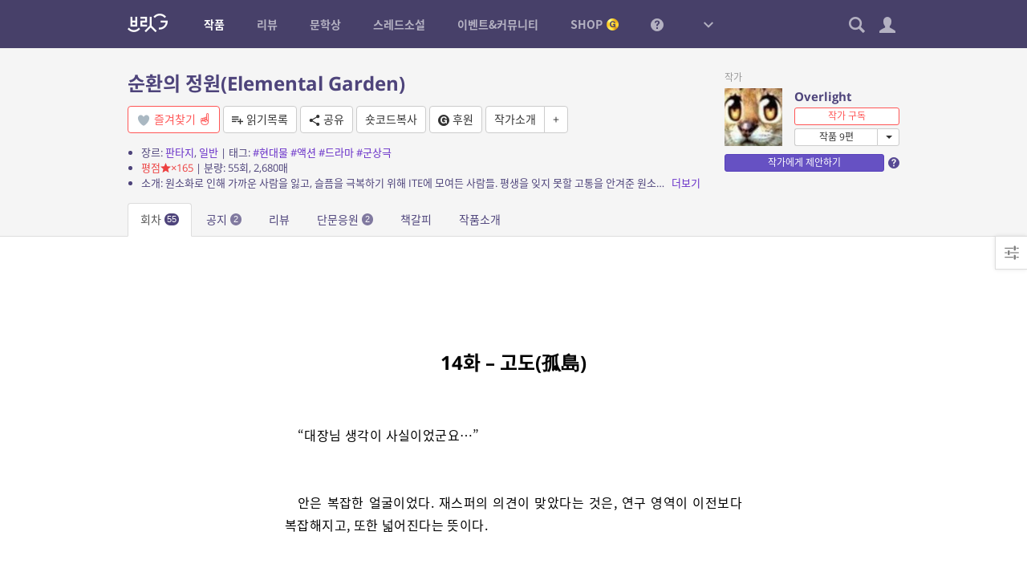

--- FILE ---
content_type: text/html; charset=UTF-8
request_url: https://britg.kr/novel-group/novel-post/?np_id=303346&novel_post_id=124942
body_size: 21714
content:
<!-------------------------------------------
#    #   ##   #####  #    # # #    #  ####  
#    #  #  #  #    # ##   # # ##   # #    # 
#    # #    # #    # # #  # # # #  # #      
# ## # ###### #####  #  # # # #  # # #  ### 
##  ## #    # #   #  #   ## # #   ## #    # 
#    # #    # #    # #    # # #    #  ####  
---------------------------------------------
본 작품은 저작권법의 보호를 받으며, 저작권자(브릿G가 대리권자일 경우 브릿G)의 승인 없이 무단으로 복제, 공연, 공중송신, 전시, 배포, 대여, 2차적저작물 작성의 방법으로 침해를 금합니다. 침해한 경우에는 5년 이하의 징역 또는 5천만원 이하의 벌금에 처하거나 이를 병과할 수 있습니다.(「저작권법」 제136조제1항제1호). 또한 불법 복제물임을 알고도 소유한 경우 불법복제물 소지죄에 해당하여 무거운 법적 책임을 물을 수 있습니다.
--------------------------------------------->

<!DOCTYPE html>
<html lang="ko-KR">
<head>
<meta charset="UTF-8">
<title>14화 &#8211; 고도(孤島) &#8211; 순환의 정원(Elemental Garden) &#8211; 브릿G</title>
<meta name='robots' content='max-image-preview:large' />
	<style>img:is([sizes="auto" i], [sizes^="auto," i]) { contain-intrinsic-size: 3000px 1500px }</style>
	<meta name="viewport" content="width=1024,initial-scale=1.0">
<meta name="description" content="황금가지가 만든 참여형 온라인 소설 플랫폼, 다채로운 장르소설 연재, 중단편의 향연">
<meta name="keywords" content="브릿G, 브릿지, 황금가지, 웹소설, 장르소설, 연재, 리뷰, 비평, 문학상, 공모전, 단편소설">
<meta name="author" content="브릿G">
<link rel="icon" href="https://britg.kr/wp-content/uploads/bcp-favicon/d02a42d9cb3dec9320e5f550278911c7-1-32x32.png">
<link href="https://britg.kr/wp-content/uploads/britg/appicon/apple-touch-icon.png?ver=3.3.62" rel="apple-touch-icon">
<link href="https://britg.kr/wp-content/uploads/britg/appicon/apple-touch-icon-76x76.png?ver=3.3.62" rel="apple-touch-icon" sizes="76x76">
<link href="https://britg.kr/wp-content/uploads/britg/appicon/apple-touch-icon-120x120.png?ver=3.3.62" rel="apple-touch-icon" sizes="120x120">
<link href="https://britg.kr/wp-content/uploads/britg/appicon/apple-touch-icon-152x152.png?ver=3.3.62" rel="apple-touch-icon" sizes="152x152">
<link href="https://britg.kr/wp-content/uploads/britg/appicon/apple-touch-icon-180x180.png?ver=3.3.62" rel="apple-touch-icon" sizes="180x180">
<link href="https://britg.kr/wp-content/uploads/britg/appicon/icon-hires.png?ver=3.3.62" rel="icon" sizes="192x192">
<link href="https://britg.kr/wp-content/uploads/britg/appicon/icon-normal.png?ver=3.3.62" rel="icon" sizes="128x128">

<meta property="og:site_name" content="브릿G" />
<meta property="og:locale" content="ko_KR" />
<meta property="og:type" content="article" />
<meta property="og:url" content="https://britg.kr/novel-group/novel-post/?np_id=303346&amp;novel_post_id=124942" />
<meta property="og:title" content="순환의 정원(Elemental Garden) by Overlight" />
<meta property="og:description" content="원소화로 인해 가까운 사람을 잃고, 슬픔을 극복하기 위해 ITE에 모여든 사람들. 평생을 잊지 못할 고통을 안겨준 원소화에 다양한 감정을 품고, 그들은 위태롭고 고된 길을 걷는다." />
<meta property="og:image" content="https://britg.kr/wp-content/uploads/bcp-avatar/2821/5410475359522784772dd511652a09de-200x200.jpg" />

<meta name="twitter:site" content="@britg_editor" />
<meta name="twitter:card" content="summary" />
<meta name="twitter:url" content="https://britg.kr/novel-group/novel-post/?np_id=303346&amp;novel_post_id=124942" />
<meta name="twitter:title" content="순환의 정원(Elemental Garden) by Overlight" />
<meta name="twitter:description" content="원소화로 인해 가까운 사람을 잃고, 슬픔을 극복하기 위해 ITE에 모여든 사람들. 평생을 잊지 못할 고통을 안겨준 원소화에 다양한 감정을 품고, 그들은 위태롭고 고된 길을 걷는다." />
<meta name="twitter:image" content="https://britg.kr/wp-content/uploads/bcp-avatar/2821/5410475359522784772dd511652a09de-200x200.jpg" />

<meta name="google-site-verification" content="iwP5LwEqJndm5urJFsneDtHq3shhSvy876rBiKd6ws8"><link rel='stylesheet' id='wp-block-library-css' href='https://britg.kr/wp-includes/css/dist/block-library/style.css?ver=6.7.2' type='text/css' media='all' />
<style id='classic-theme-styles-inline-css' type='text/css'>
/**
 * These rules are needed for backwards compatibility.
 * They should match the button element rules in the base theme.json file.
 */
.wp-block-button__link {
	color: #ffffff;
	background-color: #32373c;
	border-radius: 9999px; /* 100% causes an oval, but any explicit but really high value retains the pill shape. */

	/* This needs a low specificity so it won't override the rules from the button element if defined in theme.json. */
	box-shadow: none;
	text-decoration: none;

	/* The extra 2px are added to size solids the same as the outline versions.*/
	padding: calc(0.667em + 2px) calc(1.333em + 2px);

	font-size: 1.125em;
}

.wp-block-file__button {
	background: #32373c;
	color: #ffffff;
	text-decoration: none;
}

</style>
<style id='global-styles-inline-css' type='text/css'>
:root{--wp--preset--aspect-ratio--square: 1;--wp--preset--aspect-ratio--4-3: 4/3;--wp--preset--aspect-ratio--3-4: 3/4;--wp--preset--aspect-ratio--3-2: 3/2;--wp--preset--aspect-ratio--2-3: 2/3;--wp--preset--aspect-ratio--16-9: 16/9;--wp--preset--aspect-ratio--9-16: 9/16;--wp--preset--color--black: #000000;--wp--preset--color--cyan-bluish-gray: #abb8c3;--wp--preset--color--white: #ffffff;--wp--preset--color--pale-pink: #f78da7;--wp--preset--color--vivid-red: #cf2e2e;--wp--preset--color--luminous-vivid-orange: #ff6900;--wp--preset--color--luminous-vivid-amber: #fcb900;--wp--preset--color--light-green-cyan: #7bdcb5;--wp--preset--color--vivid-green-cyan: #00d084;--wp--preset--color--pale-cyan-blue: #8ed1fc;--wp--preset--color--vivid-cyan-blue: #0693e3;--wp--preset--color--vivid-purple: #9b51e0;--wp--preset--gradient--vivid-cyan-blue-to-vivid-purple: linear-gradient(135deg,rgba(6,147,227,1) 0%,rgb(155,81,224) 100%);--wp--preset--gradient--light-green-cyan-to-vivid-green-cyan: linear-gradient(135deg,rgb(122,220,180) 0%,rgb(0,208,130) 100%);--wp--preset--gradient--luminous-vivid-amber-to-luminous-vivid-orange: linear-gradient(135deg,rgba(252,185,0,1) 0%,rgba(255,105,0,1) 100%);--wp--preset--gradient--luminous-vivid-orange-to-vivid-red: linear-gradient(135deg,rgba(255,105,0,1) 0%,rgb(207,46,46) 100%);--wp--preset--gradient--very-light-gray-to-cyan-bluish-gray: linear-gradient(135deg,rgb(238,238,238) 0%,rgb(169,184,195) 100%);--wp--preset--gradient--cool-to-warm-spectrum: linear-gradient(135deg,rgb(74,234,220) 0%,rgb(151,120,209) 20%,rgb(207,42,186) 40%,rgb(238,44,130) 60%,rgb(251,105,98) 80%,rgb(254,248,76) 100%);--wp--preset--gradient--blush-light-purple: linear-gradient(135deg,rgb(255,206,236) 0%,rgb(152,150,240) 100%);--wp--preset--gradient--blush-bordeaux: linear-gradient(135deg,rgb(254,205,165) 0%,rgb(254,45,45) 50%,rgb(107,0,62) 100%);--wp--preset--gradient--luminous-dusk: linear-gradient(135deg,rgb(255,203,112) 0%,rgb(199,81,192) 50%,rgb(65,88,208) 100%);--wp--preset--gradient--pale-ocean: linear-gradient(135deg,rgb(255,245,203) 0%,rgb(182,227,212) 50%,rgb(51,167,181) 100%);--wp--preset--gradient--electric-grass: linear-gradient(135deg,rgb(202,248,128) 0%,rgb(113,206,126) 100%);--wp--preset--gradient--midnight: linear-gradient(135deg,rgb(2,3,129) 0%,rgb(40,116,252) 100%);--wp--preset--font-size--small: 13px;--wp--preset--font-size--medium: 20px;--wp--preset--font-size--large: 36px;--wp--preset--font-size--x-large: 42px;--wp--preset--spacing--20: 0.44rem;--wp--preset--spacing--30: 0.67rem;--wp--preset--spacing--40: 1rem;--wp--preset--spacing--50: 1.5rem;--wp--preset--spacing--60: 2.25rem;--wp--preset--spacing--70: 3.38rem;--wp--preset--spacing--80: 5.06rem;--wp--preset--shadow--natural: 6px 6px 9px rgba(0, 0, 0, 0.2);--wp--preset--shadow--deep: 12px 12px 50px rgba(0, 0, 0, 0.4);--wp--preset--shadow--sharp: 6px 6px 0px rgba(0, 0, 0, 0.2);--wp--preset--shadow--outlined: 6px 6px 0px -3px rgba(255, 255, 255, 1), 6px 6px rgba(0, 0, 0, 1);--wp--preset--shadow--crisp: 6px 6px 0px rgba(0, 0, 0, 1);}:where(.is-layout-flex){gap: 0.5em;}:where(.is-layout-grid){gap: 0.5em;}body .is-layout-flex{display: flex;}.is-layout-flex{flex-wrap: wrap;align-items: center;}.is-layout-flex > :is(*, div){margin: 0;}body .is-layout-grid{display: grid;}.is-layout-grid > :is(*, div){margin: 0;}:where(.wp-block-columns.is-layout-flex){gap: 2em;}:where(.wp-block-columns.is-layout-grid){gap: 2em;}:where(.wp-block-post-template.is-layout-flex){gap: 1.25em;}:where(.wp-block-post-template.is-layout-grid){gap: 1.25em;}.has-black-color{color: var(--wp--preset--color--black) !important;}.has-cyan-bluish-gray-color{color: var(--wp--preset--color--cyan-bluish-gray) !important;}.has-white-color{color: var(--wp--preset--color--white) !important;}.has-pale-pink-color{color: var(--wp--preset--color--pale-pink) !important;}.has-vivid-red-color{color: var(--wp--preset--color--vivid-red) !important;}.has-luminous-vivid-orange-color{color: var(--wp--preset--color--luminous-vivid-orange) !important;}.has-luminous-vivid-amber-color{color: var(--wp--preset--color--luminous-vivid-amber) !important;}.has-light-green-cyan-color{color: var(--wp--preset--color--light-green-cyan) !important;}.has-vivid-green-cyan-color{color: var(--wp--preset--color--vivid-green-cyan) !important;}.has-pale-cyan-blue-color{color: var(--wp--preset--color--pale-cyan-blue) !important;}.has-vivid-cyan-blue-color{color: var(--wp--preset--color--vivid-cyan-blue) !important;}.has-vivid-purple-color{color: var(--wp--preset--color--vivid-purple) !important;}.has-black-background-color{background-color: var(--wp--preset--color--black) !important;}.has-cyan-bluish-gray-background-color{background-color: var(--wp--preset--color--cyan-bluish-gray) !important;}.has-white-background-color{background-color: var(--wp--preset--color--white) !important;}.has-pale-pink-background-color{background-color: var(--wp--preset--color--pale-pink) !important;}.has-vivid-red-background-color{background-color: var(--wp--preset--color--vivid-red) !important;}.has-luminous-vivid-orange-background-color{background-color: var(--wp--preset--color--luminous-vivid-orange) !important;}.has-luminous-vivid-amber-background-color{background-color: var(--wp--preset--color--luminous-vivid-amber) !important;}.has-light-green-cyan-background-color{background-color: var(--wp--preset--color--light-green-cyan) !important;}.has-vivid-green-cyan-background-color{background-color: var(--wp--preset--color--vivid-green-cyan) !important;}.has-pale-cyan-blue-background-color{background-color: var(--wp--preset--color--pale-cyan-blue) !important;}.has-vivid-cyan-blue-background-color{background-color: var(--wp--preset--color--vivid-cyan-blue) !important;}.has-vivid-purple-background-color{background-color: var(--wp--preset--color--vivid-purple) !important;}.has-black-border-color{border-color: var(--wp--preset--color--black) !important;}.has-cyan-bluish-gray-border-color{border-color: var(--wp--preset--color--cyan-bluish-gray) !important;}.has-white-border-color{border-color: var(--wp--preset--color--white) !important;}.has-pale-pink-border-color{border-color: var(--wp--preset--color--pale-pink) !important;}.has-vivid-red-border-color{border-color: var(--wp--preset--color--vivid-red) !important;}.has-luminous-vivid-orange-border-color{border-color: var(--wp--preset--color--luminous-vivid-orange) !important;}.has-luminous-vivid-amber-border-color{border-color: var(--wp--preset--color--luminous-vivid-amber) !important;}.has-light-green-cyan-border-color{border-color: var(--wp--preset--color--light-green-cyan) !important;}.has-vivid-green-cyan-border-color{border-color: var(--wp--preset--color--vivid-green-cyan) !important;}.has-pale-cyan-blue-border-color{border-color: var(--wp--preset--color--pale-cyan-blue) !important;}.has-vivid-cyan-blue-border-color{border-color: var(--wp--preset--color--vivid-cyan-blue) !important;}.has-vivid-purple-border-color{border-color: var(--wp--preset--color--vivid-purple) !important;}.has-vivid-cyan-blue-to-vivid-purple-gradient-background{background: var(--wp--preset--gradient--vivid-cyan-blue-to-vivid-purple) !important;}.has-light-green-cyan-to-vivid-green-cyan-gradient-background{background: var(--wp--preset--gradient--light-green-cyan-to-vivid-green-cyan) !important;}.has-luminous-vivid-amber-to-luminous-vivid-orange-gradient-background{background: var(--wp--preset--gradient--luminous-vivid-amber-to-luminous-vivid-orange) !important;}.has-luminous-vivid-orange-to-vivid-red-gradient-background{background: var(--wp--preset--gradient--luminous-vivid-orange-to-vivid-red) !important;}.has-very-light-gray-to-cyan-bluish-gray-gradient-background{background: var(--wp--preset--gradient--very-light-gray-to-cyan-bluish-gray) !important;}.has-cool-to-warm-spectrum-gradient-background{background: var(--wp--preset--gradient--cool-to-warm-spectrum) !important;}.has-blush-light-purple-gradient-background{background: var(--wp--preset--gradient--blush-light-purple) !important;}.has-blush-bordeaux-gradient-background{background: var(--wp--preset--gradient--blush-bordeaux) !important;}.has-luminous-dusk-gradient-background{background: var(--wp--preset--gradient--luminous-dusk) !important;}.has-pale-ocean-gradient-background{background: var(--wp--preset--gradient--pale-ocean) !important;}.has-electric-grass-gradient-background{background: var(--wp--preset--gradient--electric-grass) !important;}.has-midnight-gradient-background{background: var(--wp--preset--gradient--midnight) !important;}.has-small-font-size{font-size: var(--wp--preset--font-size--small) !important;}.has-medium-font-size{font-size: var(--wp--preset--font-size--medium) !important;}.has-large-font-size{font-size: var(--wp--preset--font-size--large) !important;}.has-x-large-font-size{font-size: var(--wp--preset--font-size--x-large) !important;}
:where(.wp-block-post-template.is-layout-flex){gap: 1.25em;}:where(.wp-block-post-template.is-layout-grid){gap: 1.25em;}
:where(.wp-block-columns.is-layout-flex){gap: 2em;}:where(.wp-block-columns.is-layout-grid){gap: 2em;}
:root :where(.wp-block-pullquote){font-size: 1.5em;line-height: 1.6;}
</style>
<link rel='stylesheet' id='bootstrap-css' href='https://britg.kr/wp-content/themes/britg/css/bootstrap.css?ver=3.3.7' type='text/css' media='all' />
<link rel='stylesheet' id='jquery-ui-css' href='https://britg.kr/wp-content/themes/bcp2/css/jquery-ui.css?ver=1.11.4' type='text/css' media='all' />
<link rel='stylesheet' id='bcp-common-css' href='https://britg.kr/wp-content/themes/bcp2/css/common.css?ver=1.6.3' type='text/css' media='all' />
<link rel='stylesheet' id='site-css' href='https://britg.kr/wp-content/themes/britg/css/site.css?ver=3.3.62' type='text/css' media='all' />
<link rel='stylesheet' id='site-common-css' href='https://britg.kr/wp-content/themes/britg/css/site-common.css?ver=3.3.62' type='text/css' media='all' />
<link rel='stylesheet' id='site-widget-css' href='https://britg.kr/wp-content/themes/britg/css/widget.css?ver=3.3.62' type='text/css' media='all' />
<link rel='stylesheet' id='site-setting-css' href='https://britg.kr/wp-content/themes/britg/css/setting.css?ver=3.3.62' type='text/css' media='all' />
<link rel='stylesheet' id='site-desktop-css' href='https://britg.kr/wp-content/themes/britg/css/site-desktop.css?ver=3.3.62' type='text/css' media='all' />
<style id='akismet-widget-style-inline-css' type='text/css'>

			.a-stats {
				--akismet-color-mid-green: #357b49;
				--akismet-color-white: #fff;
				--akismet-color-light-grey: #f6f7f7;

				max-width: 350px;
				width: auto;
			}

			.a-stats * {
				all: unset;
				box-sizing: border-box;
			}

			.a-stats strong {
				font-weight: 600;
			}

			.a-stats a.a-stats__link,
			.a-stats a.a-stats__link:visited,
			.a-stats a.a-stats__link:active {
				background: var(--akismet-color-mid-green);
				border: none;
				box-shadow: none;
				border-radius: 8px;
				color: var(--akismet-color-white);
				cursor: pointer;
				display: block;
				font-family: -apple-system, BlinkMacSystemFont, 'Segoe UI', 'Roboto', 'Oxygen-Sans', 'Ubuntu', 'Cantarell', 'Helvetica Neue', sans-serif;
				font-weight: 500;
				padding: 12px;
				text-align: center;
				text-decoration: none;
				transition: all 0.2s ease;
			}

			/* Extra specificity to deal with TwentyTwentyOne focus style */
			.widget .a-stats a.a-stats__link:focus {
				background: var(--akismet-color-mid-green);
				color: var(--akismet-color-white);
				text-decoration: none;
			}

			.a-stats a.a-stats__link:hover {
				filter: brightness(110%);
				box-shadow: 0 4px 12px rgba(0, 0, 0, 0.06), 0 0 2px rgba(0, 0, 0, 0.16);
			}

			.a-stats .count {
				color: var(--akismet-color-white);
				display: block;
				font-size: 1.5em;
				line-height: 1.4;
				padding: 0 13px;
				white-space: nowrap;
			}
		
</style>
<script type="text/javascript" src="https://britg.kr/wp-includes/js/jquery/jquery.js?ver=3.7.1" id="jquery-core-js"></script>
<script type="text/javascript" src="https://britg.kr/wp-includes/js/jquery/jquery-migrate.js?ver=3.4.1" id="jquery-migrate-js"></script>
<script type="text/javascript" src="https://britg.kr/wp-content/themes/bcp2/js/bootstrap.js?ver=3.3.2" id="bootstrap-js"></script>
<script type="text/javascript" src="https://britg.kr/wp-content/themes/bcp2/js/jquery-ui.js?ver=1.11.4" id="jquery-ui-js"></script>
<script type="text/javascript" src="https://britg.kr/wp-content/themes/bcp2/js/vendors.js?ver=1.6.3" id="vendors-js"></script>
<script type="text/javascript" id="bcp-js-extra">
/* <![CDATA[ */
var bcp = {"nonce":"35bc83bc43","ajax_url":"https:\/\/britg.kr\/wp-admin\/admin-ajax.php?action=bcp","request_url":"https:\/\/britg.kr\/wp-admin\/admin-post.php?action=bcp","home_url":"https:\/\/britg.kr","site_url":"https:\/\/britg.kr","theme_url":"https:\/\/britg.kr\/wp-content\/themes\/bcp2","theme_img_url":"https:\/\/britg.kr\/wp-content\/themes\/bcp2\/img","stylesheet_url":"https:\/\/britg.kr\/wp-content\/themes\/britg","login_url":"https:\/\/britg.kr\/wp-login.php","register_url":"https:\/\/britg.kr\/wp-login.php?action=register","is_admin":"","is_frontend":"","is_user_logged_in":"","is_mobile":"","is_localhost":"","user_id":"0","user_login":"","user_level":"-1","locale":"ko_KR","os":"mac","win_ver":null,"browser":"chrome","msie_version":"0","gmt_offset":"9","user_setting":{"path":"\/","time":1770144256,"secure":true,"must_login":true,"expires":31536000},"human_date_format":{"d":"%s \uc804","m":"M\uc6d4 D\uc77c","y":"YYYY\ub144 M\uc6d4","min":"%s\ubd84","mins":"%s\ubd84","hour":"%s\uc2dc\uac04","hours":"%s\uc2dc\uac04","day":"%s\uc77c","days":"%s\uc77c"}};
/* ]]> */
</script>
<script type="text/javascript" id="bcp-js-before">
/* <![CDATA[ */
bcp.is_frontend = true;
/* ]]> */
</script>
<script type="text/javascript" src="https://britg.kr/wp-content/themes/bcp2/js/bcp.js?ver=1.6.3" id="bcp-js"></script>
<script type="text/javascript" id="site-js-extra">
/* <![CDATA[ */
var site_vars = {"novel_post_min_page":"2","novel_post_max_page":"100","novel_post_single_min_page":"2","novel_post_single_max_page":"300","novel_post_min_page_for_coin":"20","novel_post_single_min_page_for_coin":"20","novel_read_sec":"0.5","novel_symread_count_1":"0","novel_symread_count_2":"200","novel_symread_count_3":"500","novel_symread_count_4":"1000","novel_symread_count_5":"2000","novel_like_count_1":"20","novel_like_count_2":"100","novel_like_count_3":"300","novel_like_count_4":"600","novel_like_count_5":"1000","novel_survey_limit_level_1":"1","novel_survey_limit_level_2":"2","novel_survey_limit_level_3":"3","novel_survey_min_coin":"1","novel_survey_min_close_day":"7","novel_survey_max_close_day":"30","novel_editor_buttons":"styleselect, bold, italic, underline, strikethrough, alignleft, aligncenter, alignright, outdent, indent, blockquote, bcp_charmap, link, unlink, removeformat, bcp_footnote, bcp_imgup, bcp_hr, bcp_pastetext, fullscreen, site_nprestore","novel_board_editor_buttons":"bold, italic, underline, strikethrough, alignleft, aligncenter, alignright, outdent, indent, blockquote, link, unlink, removeformat, bcp_imgup, site_novel, site_review, site_mention","novel_sleep_day":"50","novel_author_regular_promote_post":"20","novel_author_regular_promote_single":"3","novel_author_regular_promote_re_req_day":"1","novel_author_regular_pass_re_req_day":"1","novel_best_rate_read":"0.1","novel_best_rate_review":"20","novel_best_rate_sale":"5","novel_best_rate_like":"10","novel_best_rate_rate":"1.5","novel_best_rate_comment":"3","novel_best_min":"1","novel_ordered_days":"30","novel_ordered_rate_min":"1","novel_new_days":"3","novel_graph_max_reaction":"500","novel_max_post":"30","novel_short_max_post":"3","novel_min_post_for_finish":"3","novel_editor_max_images":"5","novel_rightsguide":"\ubcf8 \uc791\ud488\uc740 \uc800\uc791\uad8c\ubc95\uc758 \ubcf4\ud638\ub97c \ubc1b\uc73c\uba70, \uc800\uc791\uad8c\uc790(\ube0c\ub9bfG\uac00 \ub300\ub9ac\uad8c\uc790\uc77c \uacbd\uc6b0 \ube0c\ub9bfG)\uc758 \uc2b9\uc778 \uc5c6\uc774 \ubb34\ub2e8\uc73c\ub85c \ubcf5\uc81c, \uacf5\uc5f0, \uacf5\uc911\uc1a1\uc2e0, \uc804\uc2dc, \ubc30\ud3ec, \ub300\uc5ec, 2\ucc28\uc801\uc800\uc791\ubb3c \uc791\uc131\uc758 \ubc29\ubc95\uc73c\ub85c \uce68\ud574\ub97c \uae08\ud569\ub2c8\ub2e4. \uce68\ud574\ud55c \uacbd\uc6b0\uc5d0\ub294 5\ub144 \uc774\ud558\uc758 \uc9d5\uc5ed \ub610\ub294 5\ucc9c\ub9cc\uc6d0 \uc774\ud558\uc758 \ubc8c\uae08\uc5d0 \ucc98\ud558\uac70\ub098 \uc774\ub97c \ubcd1\uacfc\ud560 \uc218 \uc788\uc2b5\ub2c8\ub2e4.(\u300c\uc800\uc791\uad8c\ubc95\u300d \uc81c136\uc870\uc81c1\ud56d\uc81c1\ud638). \ub610\ud55c \ubd88\ubc95 \ubcf5\uc81c\ubb3c\uc784\uc744 \uc54c\uace0\ub3c4 \uc18c\uc720\ud55c \uacbd\uc6b0 \ubd88\ubc95\ubcf5\uc81c\ubb3c \uc18c\uc9c0\uc8c4\uc5d0 \ud574\ub2f9\ud558\uc5ec \ubb34\uac70\uc6b4 \ubc95\uc801 \ucc45\uc784\uc744 \ubb3c\uc744 \uc218 \uc788\uc2b5\ub2c8\ub2e4. <a href=\"\/rightsguide\" target=\"_blank\">\uc790\uc138\ud788 \ubcf4\uae30<\/a>","review_min_page":"1","review_max_page":"500","review_best_rate_like":"20","review_best_rate_comment":"2","review_ordered_days":"5","reviewer_ordered_days":"30","review_new_days":"7","review_editor_buttons":"bold, italic, underline, strikethrough, alignleft, aligncenter, alignright, outdent, indent, blockquote, bcp_charmap, link, unlink, removeformat, bcp_imgup, bcp_hr, bcp_smiley, bcp_footnote, site_spo, site_novel, site_mention, site_postrestore, fullscreen","mentoring_editor_buttons":"forecolor, bold, italic, underline, strikethrough, alignleft, aligncenter, alignright, outdent, indent, blockquote, bcp_charmap, link, unlink, removeformat, bcp_footnote, fullscreen","review_poke_min_coin":"50","review_poke_max_coin_lv0":"1000","review_poke_max_coin_lv1":"1000","review_poke_max_coin_lv2":"1000","review_poke_max_coin_lv3":"1000","review_poke_min_page":"2","review_poke_max_page":"500","review_poke_max_receive":"5","review_poke_max_send":"5","review_poke_pending_day":"14","review_poke_writing_day":"30","review_poke_selecting_day":"7","review_contest_min_coin":"10","review_contest_serial_recomm_coin":"100","review_contest_min_close_day":"14","review_contest_max_close_day":"30","review_contest_selecting_day":"7","review_contest_min_page":"2","review_contest_max_page":"500","review_contest_max_coin_lv0":"1000","review_contest_max_coin_lv1":"1000","review_contest_max_coin_lv2":"1500","review_contest_max_coin_lv3":"1500","rncr_min_page":"2","rncr_max_page":"500","rncr_min_novel_embed":"2","rncr_max_novel_embed":"50","rncr_editor_buttons":"bold, italic, underline, strikethrough, alignleft, aligncenter, alignright, outdent, indent, blockquote, bcp_charmap, link, unlink, removeformat, bcp_imgup, bcp_hr, bcp_smiley, bcp_footnote, site_spo, site_novel, site_postrestore, site_mention, fullscreen","mileage_for_certify":"1000","mileage_for_login":"10","mileage_for_novel_post_publish":"100","mileage_for_novel_post_read":"10","mileage_for_novel_comment":"10","mileage_for_review_publish":"100","mileage_for_payreward_life":"365","mileage_for_certify_life":"30","mileage_for_login_life":"30","mileage_for_novel_post_publish_life":"30","mileage_for_novel_post_read_life":"30","mileage_for_novel_comment_life":"30","mileage_for_review_publish_life":"30","mileage_for_shop_product_life":"30","requestable_coin2cash_min":"300","accuse_critical_blind":"3","accuse_day_limit":"3","accuse_period_limit":"60","sendnote_day_limit":"100","footerwidget_novel_publish_ordered_days":"7","footerwidget_novel_regular_ordered_days":"7","footerwidget_novel_pilot_ordered_days":"7","footerwidget_novel_single_ordered_days":"7","footerwidget_review_ordered_days":"3","donate_max_coin":"500","comment_placeholder_novel":"\uc5ec\ub7ec\ubd84\uc758 \ud55c\ub9c8\ub514 \uc751\uc6d0\uc774 \uc791\uac00\uc5d0\uac8c \ud070 \ud798\uc774 \ub429\ub2c8\ub2e4. \ub2e8, \uc545\uc758\uc801\uc778 \uae00\uc740 \uad00\ub9ac\uc790\uc758 \uc81c\uc7ac\ub97c \ubc1b\uc744 \uc218 \uc788\uc2b5\ub2c8\ub2e4.","comment_placeholder_review":"\ub9ac\ubdf0\uc5b4\uc5d0\uac8c \ud55c\ub9c8\ub514 \uc751\uc6d0\uc744 \ubcf4\ub0b4\uc8fc\uc138\uc694. \ub2e8, \uc545\uc758\uc801\uc778 \uae00\uc740 \uad00\ub9ac\uc790\uc758 \uc81c\uc7ac\ub97c \ubc1b\uc744 \uc218 \uc788\uc2b5\ub2c8\ub2e4.","comment_placeholder_rncr":"\ub9ac\ubdf0\uc5b4\uc5d0\uac8c \ud55c\ub9c8\ub514 \uc751\uc6d0\uc744 \ubcf4\ub0b4\uc8fc\uc138\uc694. \ub2e8, \uc545\uc758\uc801\uc778 \uae00\uc740 \uad00\ub9ac\uc790\uc758 \uc81c\uc7ac\ub97c \ubc1b\uc744 \uc218 \uc788\uc2b5\ub2c8\ub2e4.","threadnovel_leading_min":"10","threadnovel_leading_max":"300","threadnovel_concept_max":"1000","threadnovel_epilogue_max":"1000","threadnovel_open_coin":"1","threadnovel_comment_text_min":"10","threadnovel_comment_text_max":"200","threadnovel_comment_freeze_sec":"60","threadnovel_content_min_page":"1","threadnovel_content_max_page":"500","threadnovel_user_ids":["9","3","5","102","19","17","23","123665","22","20","1877"],"threadnovel_step_active_days":"20","threadnovel_step_close_days":"15","threadnovel_editor_buttons":"bold, italic, underline, strikethrough, alignleft, aligncenter, alignright, outdent, indent, blockquote, charmap, removeformat","threadnovel_novellist_ad_ord":"5","coin_unit":"G","mileage_unit":"M","point_unit":"P","won_unit":"\uc6d0","rate_per_coin":"0.01","rate_per_mileage":"1","notify_unchecked":"0","note_unchecked":"0","coin_charge_page_url":"https:\/\/britg.kr\/shop\/coin-charge\/"};
/* ]]> */
</script>
<script type="text/javascript" src="https://britg.kr/wp-content/themes/britg/js/site.js?ver=3.3.62" id="site-js"></script>
<script type="text/javascript" src="https://britg.kr/wp-content/themes/britg/js/setting.js?ver=3.3.62" id="site-setting-js"></script>
<script type="text/javascript" id="shop-js-extra">
/* <![CDATA[ */
var shop_vars = {"main_page_id":"182","pay_page_id":"1107","order_page_id":"1110","cart_page_id":"1109","help_page_id":"1108","coupon_page_id":"","delivery_cost":"2500","delivery_cost_min":"10000","delivery_vendors":{"doortodoor":{"name":"CJ\ub300\ud55c\ud1b5\uc6b4","url":"https:\/\/www.cjlogistics.com\/ko\/tool\/parcel\/newTracking?gnbInvcNo=%s"},"hlc":{"name":"\ub86f\ub370","url":"https:\/\/www.lotteglogis.com\/home\/reservation\/tracking\/linkView?InvNo=%s"},"epost":{"name":"\uc6b0\uccb4\uad6d","url":"http:\/\/service.epost.go.kr\/trace.RetrieveRegiPrclDeliv.postal?sid1=%s"},"hanjin":{"name":"\ud55c\uc9c4","url":"http:\/\/www.hanjin.co.kr\/Delivery_html\/inquiry\/result_waybill.jsp?wbl_num=%s"},"ilogen":{"name":"\ub85c\uc820","url":"http:\/\/d2d.ilogen.com\/d2d\/delivery\/invoice_tracesearch_quick.jsp?slipno=%s"}},"cart_cookie_life":"336","buffer":"1","quantity_max":"20","image_sizes":{"thumbnail":[200,200,true],"medium":[500,500,true],"large":[1000,1000,false]},"products":[]};
/* ]]> */
</script>
<script type="text/javascript" src="https://britg.kr/wp-content/themes/britg/js/shop.js?ver=3.3.62" id="shop-js"></script>
<link rel="https://api.w.org/" href="https://britg.kr/api/" /><link rel="alternate" title="JSON" type="application/json" href="https://britg.kr/api/wp/v2/pages/89" /><link rel="canonical" href="https://britg.kr/novel-group/novel-post/" />
<link rel='shortlink' href='https://britg.kr/?p=89' />
<link rel="icon" href="https://britg.kr/wp-content/uploads/2025/05/cropped-britg_favicon-1-32x32.png" sizes="32x32" />
<link rel="icon" href="https://britg.kr/wp-content/uploads/2025/05/cropped-britg_favicon-1-192x192.png" sizes="192x192" />
<link rel="apple-touch-icon" href="https://britg.kr/wp-content/uploads/2025/05/cropped-britg_favicon-1-180x180.png" />
<meta name="msapplication-TileImage" content="https://britg.kr/wp-content/uploads/2025/05/cropped-britg_favicon-1-270x270.png" />
</head>
<body class="no-js desktop logged-out locale-ko-kr page-novel-post-php page-template-default page page-id-89 page-child parent-pageid-108 singular single-page page-novel-post page-parent-108 page-parent-novel-group page-root-108 page-root-novel-group novel novel-child novel-post">


<div id="wrapper">
	
	
<header id="header" role="menubar">
	<div class="container-fluid">
		<div id="gnb">
			<a href="https://britg.kr" class="logo ">
								<img src="https://britg.kr/wp-content/themes/britg/img/gnb-logo.png?ver=0619" width="50">
							</a>
			
			<ul class="menus"><li class="menu-item-novels active"><a href="https://britg.kr/novels/" title="작품"><span>작품</span></a>
<ul class="sub-menu">
<li class="menu-item-novels"><a href="https://britg.kr/novels/novel-serial/" title="연재 작품"><span>연재 작품</span></a></li>
<li class="menu-item-novels"><a href="https://britg.kr/novels/novel-single/" title="중단편 작품"><span>중단편 작품</span></a></li>
<li class="menu-item-novels"><a href="https://britg.kr/novels/novel-best/" title="베스트 작품"><span>베스트 작품</span></a></li>
<li class="menu-item-novels"><a href="https://britg.kr/novels/novel-recommend/" title="편집부 추천작"><span>편집부 추천작</span></a></li>
<li class="menu-item-novels"><a href="https://britg.kr/novels/novel-publish/" title="출판 작품 연재"><span>출판 작품 연재</span></a></li>
<li class="menu-item-novels"><a href="https://britg.kr/novels/novel-finish/" title="완결 연재"><span>완결 연재</span></a></li>
<li class="menu-item-novel-group"><a href="https://britg.kr/novel-group/novel-payposts/" title="유료 작품"><span>유료 작품</span></a></li>
<li class="menu-item-novels"><a href="https://britg.kr/novels/novel-selections/" title="편집부 추천 셀렉션"><span>편집부 추천 셀렉션</span></a></li>
</ul>
</li>
<li class="menu-item-reviews"><a href="https://britg.kr/reviews/" title="리뷰"><span>리뷰</span></a>
<ul class="sub-menu">
<li class="menu-item-reviews"><a href="https://britg.kr/reviews/" title="리뷰들"><span>리뷰들</span></a></li>
<li class="menu-item-reviews"><a href="https://britg.kr/reviews/review-contest/" title="리뷰 공모"><span>리뷰 공모</span></a></li>
<li class="menu-item-reviews"><a href="https://britg.kr/reviews/review-poke/" title="리뷰 의뢰"><span>리뷰 의뢰</span></a></li>
<li class="menu-item-reviews"><a href="https://britg.kr/reviews/reviewer-novel-curations/" title="리뷰어의 큐레이션"><span>리뷰어의 큐레이션</span></a></li>
<li class="menu-item-reviews"><a href="https://britg.kr/reviews/review-recommend/" title="추천 리뷰"><span>추천 리뷰</span></a></li>
<li class="menu-item-reviews"><a href="https://britg.kr/reviews/reviewart/" title="팬아트&#038;캘리"><span>팬아트&#038;캘리</span></a></li>
</ul>
</li>
<li class="menu-item-awards"><a href="https://britg.kr/awards/" title="문학상"><span>문학상</span></a>
<ul class="sub-menu">
<li class=""><a href="https://britg.kr/award/2025project/" title="작가 프로젝트"><span>작가 프로젝트 <span class="label label-success">접수</span></span></a></li>
<li class=""><a href="https://britg.kr/award/deajeon2025/" title="과학소재 단편소설 공모전"><span>과학소재 단편소설 공모전</span></a></li>
<li class=""><a href="https://britg.kr/award/goldendragon8/" title="황금드래곤 문학상"><span>황금드래곤 문학상 <span class="label label-warning">2차심사</span></span></a></li>
</ul>
</li>
<li class="menu-item-projects"><a href="https://britg.kr/projects/threadnovels/" title="스레드소설"><span>스레드소설</span></a></li>
<li class="menu-item-community"><a href="https://britg.kr/community/" title="이벤트&amp;커뮤니티"><span>이벤트&커뮤니티</span></a>
<ul class="sub-menu">
<li class="menu-item-community"><a href="https://britg.kr/community/events/" title="이벤트"><span>이벤트</span></a></li>
<li class="menu-item-community"><a href="https://britg.kr/community/freeboard/" title="자유게시판"><span>자유게시판</span></a></li>
<li class="menu-item-ip-books"><a href="https://britg.kr/ip-books/" title="IP현황&#038;문의"><span>IP현황&#038;문의</span></a></li>
<li class="menu-item-community"><a href="https://britg.kr/community/magazine/" title="매거진"><span>매거진</span></a></li>
<li class="menu-item-community"><a href="https://britg.kr/community/notice/" title="소식&#038;공지"><span>소식&#038;공지</span></a></li>
<li class="menu-item-community"><a href="https://britg.kr/community/faq/" title="자주묻는질문"><span>자주묻는질문</span></a></li>
<li class="menu-item-community"><a href="https://britg.kr/community/contact/" title="1:1 문의"><span>1:1 문의</span></a></li>
</ul>
</li>
<li class="menu-item-shop"><a href="https://britg.kr/shop/" title="SHOP"><span>SHOP</span></a>
<ul class="sub-menu">
<li class="menu-item-shop"><a href="https://britg.kr/shop/coin-charge/" title="골드코인 충전"><span>골드코인 충전</span></a></li>
<li class="menu-item-shop"><a href="https://britg.kr/shop/shop-products/" title="브릿G 상품들"><span>브릿G 상품들</span></a></li>
<li class="menu-item-shop"><a href="https://britg.kr/shop/point-shop/" title="포인트샵"><span>포인트샵</span></a></li>
<li class="menu-item-shop"><a href="https://britg.kr/shop/coupon-register/" title="쿠폰 등록"><span>쿠폰 등록</span></a></li>
</ul>
</li>
<li class="menu-item-tips"><a href="https://britg.kr/tips/" title="브릿G 사용법"><span><span class="icon icon-question-fcircle"></span></span></a></li>
</ul>			
			<a href="#" class="menu-sitemap-dropdown-toggle"><span class="icon icon-arrow-down"></span></a>
		</div><!-- #gnb -->
	
		<div id="cnb">
			<div class="cnb-item search-item dropdown">
				<a class="dropdown-toggle" data-toggle="dropdown" href="#"><span class="icon icon-search"></span></a>
				<div id="menu-search" class="dropdown-menu">
					<form role="search" method="get" class="searchform" action="https://britg.kr">
	<div class="input-group">
		<input type="text" value="" name="s" class="form-control" placeholder="검색..." />
		<span class="input-group-btn">
			<button class="btn btn-default" type="submit"><span class="icon icon-search"></span></button>
		</span>
	</div>
</form>									</div>
			</div>
			
						
			<div class="cnb-item setting-item dropdown">
								<a href="#" class="dropdown-toggle" data-toggle="dropdown"><span class="icon icon-user"></span></a>
								
								
				<div id="menu-setting" class="dropdown-menu">
						
	<form id="bcp-loginform" class="bcp-loginform " action="https://britg.kr/wp-login.php" method="post">
		<input type="hidden" name="redirect_to" value="/novel-group/novel-post/?np_id=303346&novel_post_id=124942" />
		
		<div class="login-username form-group">
			<label>사용자 아이디</label>
			<input type="text" name="log" class="form-control " placeholder="사용자 아이디" />
		</div>
		<div class="login-password form-group">
			<label>비밀번호</label>
			<input type="password" name="pwd" class="form-control " value="" placeholder="비밀번호" />
		</div>
		<div class="login-remember checkbox">
			<label><input name="rememberme" type="checkbox" value="forever" checked="checked" /> 로그인 유지</label>
		</div>
		<input type="hidden" name="my_ent" value="5MX6CmHfGxs6vIVGSr75VArpcMNAL0eYmuRESbAU6sY=">		<div class="login-submit form-group">
			<input type="submit" class="btn btn-primary btn-block " value="로그인" />
		</div>
				<div class="login-nav">
						<a href="https://britg.kr/wp-login.php?action=register" class="register-link">회원가입</a>
			<span class="sep">|</span>
						<a href="https://britg.kr/wp-login.php?action=lostpassword"  class="lostpassword-link">아이디/비밀번호 찾기</a>
		</div>
		
		<div class='mt-20'><a href='https://nid.naver.com/oauth2.0/authorize?response_type=code&client_id=8XEXetqVO7Y2OsGeqRhb&redirect_uri=https%3A%2F%2Fbritg.kr%2Fnaver-callback&state=470277660eb6c3aa30245d617307f2c2&locale=ko_KR' class='naverlogin-btn btn btn-block'><img src='https://britg.kr/wp-content/themes/britg/img/naver-login.png'></a></div>		
		<div class="mt-20">
			<a href="https://kauth.kakao.com/oauth/authorize?client_id=2b8753c3e960a53314d64bc7d1b8fc53&redirect_uri=https%3A%2F%2Fbritg.kr%2Fkakao-callback&response_type=code&lang=ko" class="naverlogin-btn btn btn-block" style='background-color:#FFEA0F;'><img src='/wp-content/uploads/britg/btn_kakao_black.png'></a>
		</div>
		
	</form>
					</div>
				
							</div>
		</div><!-- #cnb -->
	</div>
	
	<div id="menu-sitemap">
		<div class="container-fluid">
			<ul class="menus"><li class="menu-item-novels active"><a href="https://britg.kr/novels/" title="작품"><span>작품</span></a>
<ul class="sub-menu">
<li class="menu-item-novels"><a href="https://britg.kr/novels/novel-serial/" title="연재 작품"><span>연재 작품</span></a></li>
<li class="menu-item-novels"><a href="https://britg.kr/novels/novel-single/" title="중단편 작품"><span>중단편 작품</span></a></li>
<li class="menu-item-novels"><a href="https://britg.kr/novels/novel-best/" title="베스트 작품"><span>베스트 작품</span></a></li>
<li class="menu-item-novels"><a href="https://britg.kr/novels/novel-recommend/" title="편집부 추천작"><span>편집부 추천작</span></a></li>
<li class="menu-item-novels"><a href="https://britg.kr/novels/novel-publish/" title="출판 작품 연재"><span>출판 작품 연재</span></a></li>
<li class="menu-item-novels"><a href="https://britg.kr/novels/novel-finish/" title="완결 연재"><span>완결 연재</span></a></li>
<li class="menu-item-novel-group"><a href="https://britg.kr/novel-group/novel-payposts/" title="유료 작품"><span>유료 작품</span></a></li>
<li class="menu-item-novels"><a href="https://britg.kr/novels/novel-selections/" title="편집부 추천 셀렉션"><span>편집부 추천 셀렉션</span></a></li>
</ul>
</li>
<li class="menu-item-reviews"><a href="https://britg.kr/reviews/" title="리뷰"><span>리뷰</span></a>
<ul class="sub-menu">
<li class="menu-item-reviews"><a href="https://britg.kr/reviews/" title="리뷰들"><span>리뷰들</span></a></li>
<li class="menu-item-reviews"><a href="https://britg.kr/reviews/review-contest/" title="리뷰 공모"><span>리뷰 공모</span></a></li>
<li class="menu-item-reviews"><a href="https://britg.kr/reviews/review-poke/" title="리뷰 의뢰"><span>리뷰 의뢰</span></a></li>
<li class="menu-item-reviews"><a href="https://britg.kr/reviews/reviewer-novel-curations/" title="리뷰어의 큐레이션"><span>리뷰어의 큐레이션</span></a></li>
<li class="menu-item-reviews"><a href="https://britg.kr/reviews/review-recommend/" title="추천 리뷰"><span>추천 리뷰</span></a></li>
<li class="menu-item-reviews"><a href="https://britg.kr/reviews/reviewart/" title="팬아트&#038;캘리"><span>팬아트&#038;캘리</span></a></li>
</ul>
</li>
<li class="menu-item-awards"><a href="https://britg.kr/awards/" title="문학상"><span>문학상</span></a>
<ul class="sub-menu">
<li class=""><a href="https://britg.kr/award/2025project/" title="작가 프로젝트"><span>작가 프로젝트 <span class="label label-success">접수</span></span></a></li>
<li class=""><a href="https://britg.kr/award/deajeon2025/" title="과학소재 단편소설 공모전"><span>과학소재 단편소설 공모전</span></a></li>
<li class=""><a href="https://britg.kr/award/goldendragon8/" title="황금드래곤 문학상"><span>황금드래곤 문학상 <span class="label label-warning">2차심사</span></span></a></li>
</ul>
</li>
<li class="menu-item-projects"><a href="https://britg.kr/projects/threadnovels/" title="스레드소설"><span>스레드소설</span></a></li>
<li class="menu-item-community"><a href="https://britg.kr/community/" title="이벤트&amp;커뮤니티"><span>이벤트&커뮤니티</span></a>
<ul class="sub-menu">
<li class="menu-item-community"><a href="https://britg.kr/community/events/" title="이벤트"><span>이벤트</span></a></li>
<li class="menu-item-community"><a href="https://britg.kr/community/freeboard/" title="자유게시판"><span>자유게시판</span></a></li>
<li class="menu-item-ip-books"><a href="https://britg.kr/ip-books/" title="IP현황&#038;문의"><span>IP현황&#038;문의</span></a></li>
<li class="menu-item-community"><a href="https://britg.kr/community/magazine/" title="매거진"><span>매거진</span></a></li>
<li class="menu-item-community"><a href="https://britg.kr/community/notice/" title="소식&#038;공지"><span>소식&#038;공지</span></a></li>
<li class="menu-item-community"><a href="https://britg.kr/community/faq/" title="자주묻는질문"><span>자주묻는질문</span></a></li>
<li class="menu-item-community"><a href="https://britg.kr/community/contact/" title="1:1 문의"><span>1:1 문의</span></a></li>
</ul>
</li>
<li class="menu-item-shop"><a href="https://britg.kr/shop/" title="SHOP"><span>SHOP</span></a>
<ul class="sub-menu">
<li class="menu-item-shop"><a href="https://britg.kr/shop/coin-charge/" title="골드코인 충전"><span>골드코인 충전</span></a></li>
<li class="menu-item-shop"><a href="https://britg.kr/shop/shop-products/" title="브릿G 상품들"><span>브릿G 상품들</span></a></li>
<li class="menu-item-shop"><a href="https://britg.kr/shop/point-shop/" title="포인트샵"><span>포인트샵</span></a></li>
<li class="menu-item-shop"><a href="https://britg.kr/shop/coupon-register/" title="쿠폰 등록"><span>쿠폰 등록</span></a></li>
</ul>
</li>
<li class="menu-item-tips"><a href="https://britg.kr/tips/" title="브릿G 사용법"><span><span class="icon icon-question-fcircle"></span></span></a></li>
</ul>			
			<div class="other-menus">
				<a href="https://britg.kr/about/">브릿G 소개</a><span>&middot;</span><a href="https://britg.kr/get-started/">브릿G 둘러보기</a><span>&middot;</span><a href="https://britg.kr/tips/">브릿G 사용법</a><span>&middot;</span><a href="https://britg.kr/docs/service-terms/">회원약관</a><span>&middot;</span><a href="https://britg.kr/docs/paid-service-terms/">유료이용약관</a><span>&middot;</span><a href="https://britg.kr/docs/privacy-policy/">개인정보처리방침</a><span>&middot;</span><a href="https://britg.kr/rightsguide/">저작권보호</a>			</div>
		</div>
	</div>
	
	</header>


<div id="header-space"></div>
	
	<div id="main">
		
				
		<div id="main-inside" class="clearfix">
			
					<header id="novel-header" class="entry-header block-default has-nav-tabs">
	<div class="container-fluid">
		<div class="row">
			<div class="col-xs-9">
				<h1 class="entry-title">
					<a href="https://britg.kr/novel-group/novel-posts/?novel_post_id=124942">순환의 정원(Elemental Garden)</a>				</h1>
				
				<div class="buttons">
					<span class="bcp-like" data-async="" data-object_type="novel" data-object_id="124942" data-label="즐겨찾기" data-cancel_label="즐겨찾기" data-meta_key="novel-serial" data-liked="0" data-count="4"><button type="button" class="like-link btn like-btn like-anim"></span><span class="like-label">즐겨찾기</span> <span class="like-icon-count like-icon-count-1"></span></button></span> <a class="btn btn-default mylist-folders-btn " data-object_id="124942"><span class="icon icon-playlist-add"></span> 읽기목록</a> <a class="btn btn-default share-link"><span class="icon icon-share-1"></span> 공유</a> <a class="btn btn-default shortcode-link" data-value="[novel id=&quot;124942&quot;]">숏코드복사</a> <a class="btn btn-default donate-link" data-object_type="novel" data-object_id="124942"><span class="siteicon siteicon-coin"></span> 후원</a> <div class="btn-group"><a href="https://britg.kr/novel-author/1801" class="btn btn-default">작가소개</a><span class="bcp-like" data-async="" data-object_type="author" data-object_id="1801" data-label="좋아요" data-cancel_label="좋아요 취소" data-liked="0" data-count="3"><button type="button" class="like-link btn btn-default">&#43;</button></span></div>				</div>
				
								
								<div class="summary">
					<ul>
						<li>
							장르: <a class="genre-link" href="https://britg.kr/novels/#genre-fantasy">판타지</a>, <a class="genre-link" href="https://britg.kr/novels/#genre-general">일반</a> | 태그: <a class="tag-link" href="https://britg.kr/novels/#tag-%ED%98%84%EB%8C%80%EB%AC%BC">#현대물</a> <a class="tag-link" href="https://britg.kr/novels/#tag-%EC%95%A1%EC%85%98">#액션</a> <a class="tag-link" href="https://britg.kr/novels/#tag-%EB%93%9C%EB%9D%BC%EB%A7%88">#드라마</a> <a class="tag-link" href="https://britg.kr/novels/#tag-%EA%B5%B0%EC%83%81%EA%B7%B9">#군상극</a>						</li>
						<li>
							<span class="text-notify-color">평점<span class="icon icon-star mt--2"></span>&times;165</span> | 분량: 55회, 2,680매						</li>
												<li class="about-short">
							<span class="display-inline-block width-100per"><span class="about"><span>소개: 원소화로 인해 가까운 사람을 잃고, 슬픔을 극복하기 위해 ITE에 모여든 사람들. 평생을 잊지 못할 고통을 안겨준 원소화에 다양한 감정을 품고, 그들은 위태롭고 고된 길을 걷는다.</span>&nbsp;<a href="https://britg.kr/novel-group/novel-about/?novel_post_id=124942" class="about-toggle-btn">더보기</a></span></span>						</li>
						<li class="about-full hidden">
							소개: 원소화로 인해 가까운 사람을 잃고, 슬픔을 극복하기 위해 ITE에 모여든 사람들. 평생을 잊지 못할 고통을 안겨준 원소화에 다양한 감정을 품고, 그들은 위태롭고 고된 길을 걷는다.&nbsp;<a href="#" class="about-toggle-btn">접기</a>						</li>
					</ul>
				</div>
								
								
								
								
								
							</div>
			<div class="col-xs-3">
				<div class="author-info">
					<div class="lb">작가</div>
										<a class="image" href="https://britg.kr/novel-author/1801"><img src="https://britg.kr/wp-content/uploads/bcp-avatar/2821/5410475359522784772dd511652a09de-100x100.jpg" class="avatar"></a>
					
					<div class="image-aside">
						<h3 class="text-ellipsis"><a href="https://britg.kr/novel-author/1801">Overlight</a></h3>
						<div class="author-utils"><span class="bcp-like" data-async="" data-object_type="author" data-object_id="1801" data-label="작가 구독" data-cancel_label="작가 구독" data-liked="0" data-count="3"><button type="button" class="like-link btn like-btn btn-xs btn-block"><span class="like-label">작가 구독</span></button></span></div>
						<div class="author-novels btn-group btn-group-justified dropright">
							<a href="https://britg.kr/novel-author/1801" class="btn btn-default btn-xs author-novels-link">작품 9편</a>
							<a class="btn btn-default btn-xs dropdown-toggle" data-toggle="dropdown"><span class="caret"></span></a>
							<ul class="dropdown-menu">
								<li><a href=https://britg.kr/novel-group/novel-posts/?novel_post_id=220937>숨결을 찾는 이들</a></li><li><a href=https://britg.kr/novel-group/novel-posts/?novel_post_id=124946>하이퍼 로봇 스텔란!</a></li><li><a href=https://britg.kr/novel-group/novel-posts/?novel_post_id=124942>순환의 정원(Elemental Garden)</a></li><li class=divider></li> <li><a href=https://britg.kr/novel-author/1801>외 6편</a></li>							</ul>
						</div>
					</div>
					<div class="display-flex align-items-center mt-10">
						<button class="btn btn-primary btn-block btn-xs na-contact-btn" data-novel_post_id="124942">작가에게 제안하기</button>
						<span class="icon icon-question-fcircle bcp-tooltip text-primary ml-5" title="브릿G는 본 작품을 서비스하는 운영 주체로서 브릿G 등록 작품에 대한 제안을 접수 받아 전달 및 교섭, 자문 지원 등의 공식 업무를 진행하고 있습니다. 본 작품에 대한 일체의 제안 사항은 작가 제안 페이지를 통해 접수해 주시기 바랍니다."></span>
					</div>
									</div>
			</div>
		</div>
	
		<ul class="nav nav-tabs">
						<li class="tab-posts active"><a href="https://britg.kr/novel-group/novel-posts/?novel_post_id=124942">회차 <span class="badge badge-count-55">55</span></a></li>
						<li class="tab-board "><a href="https://britg.kr/novel-group/novel-board/?novel_post_id=124942">공지 <span class="badge badge-count-2">2</span></a></li>
						<li class="tab-review "><a href="https://britg.kr/novel-group/novel-reviews/?novel_post_id=124942">리뷰 <span class="badge badge-count-0">0</span></a></li>
						<li class="tab-comment "><a href="https://britg.kr/novel-group/novel-comment/?novel_post_id=124942">단문응원 <span class="badge badge-count-2">2</span></a></li>
						<li class="tab-bookmark "><a href="https://britg.kr/novel-group/novel-bookmark/?novel_post_id=124942">책갈피 <span class="badge badge-count-0">0</span></a></li>
						<li class="tab-about "><a href="https://britg.kr/novel-group/novel-about/?novel_post_id=124942">작품소개</a></li>
					</ul>
	</div><!-- .container-fluid -->
</header>


<script>
jQuery(function($){
	$('#novel-header').each(function(){
		var t = $(this);
		
		$('.shortcode-link', t).click(function(e){
			e.preventDefault();
			if( val = $(this).data('value') )
				prompt('작품 숏코드: 리뷰, 댓글, 자유게시판에 붙여넣으면 작품 정보가 포함된 링크로 변환됩니다.', val);
		});
		
		$('.na-contact-btn', t).site().novel_author_contact_btn();
		
		$('.about-short').each(function(){
			var short_elm = $(this);
			var full_elm = $(this).next('.about-full');
			$('.about-toggle-btn', short_elm).click(function(e){
				e.preventDefault();
				short_elm.addClass('hidden');
				full_elm.removeClass('hidden');
			});
			$('.about-toggle-btn', full_elm).click(function(e){
				e.preventDefault();
				short_elm.removeClass('hidden');
				full_elm.addClass('hidden');
			});
		});
		
	});
});
</script>		

<div id="novel-body">
		
	<div id="novel-post">
		<div class="content-header">
			<div class="container-fluid">
				<h2 class="entry-title">14화 &#8211; 고도(孤島)</h2>
			</div>
		</div>

		<div class="content-body">
			<div class="container-fluid">
				<div class="content">
					<div class="bcp-ajax-preloader"></div>
				</div>
			</div>
		</div>
		
				<div class="tag-links">
			<div class="container-fluid">
								<a class="btn" href="https://britg.kr/novels/#tag-%EB%93%9C%EB%9D%BC%EB%A7%88">#드라마</a>
								<a class="btn" href="https://britg.kr/novels/#tag-%ED%98%84%EB%8C%80%EB%AC%BC">#현대물</a>
								<a class="btn" href="https://britg.kr/novels/#tag-%EC%84%B1%EC%9E%A5%EB%AC%BC">#성장물</a>
								<a class="btn" href="https://britg.kr/novels/#tag-%EC%95%A1%EC%85%98">#액션</a>
								<a class="btn" href="https://britg.kr/novels/#tag-%EA%B5%B0%EC%83%81%EA%B7%B9">#군상극</a>
							</div>
		</div>
				
				
				<div class="author-comment">
			<div class="container-fluid">
				<h3 class="author-comment-title">작가 코멘트</h3>
				<div class="author-comment-content"><p>간만에 인사드립니다. 점점 추워지는 탓에 감기 기운이 가시질 않네요. 여러분은 건강하게 가을을 보내시기를 바랍니다.</p>
</div>
			</div>
		</div>
				
		<div class="content-footer">
			<div class="container-fluid">
								<div class="novel-post-rator-wrap text-center mb-20">
					<div class="text-gray">평점주기</div>
					<span class="novel-post-rator symrate-dynamic rate-0" data-rate="0" data-np_id="303346"></span>
				</div>
								<div class="novel-post-footer-btns">
					<span class="bcp-like" data-async="" data-object_type="novel" data-object_id="124942" data-label="즐겨찾기" data-cancel_label="즐겨찾기" data-meta_key="novel-serial" data-liked="0" data-count="4"><button type="button" class="like-link btn like-btn like-anim"></span><span class="like-label">즐겨찾기</span> <span class="like-icon-count like-icon-count-1"></span></button></span> <span class="bcp-like" data-async="" data-object_type="author" data-object_id="1801" data-label="+작가" data-cancel_label="+작가" data-liked="0" data-count="3"><button type="button" class="like-link btn like-btn"><span class="like-label">+작가</span></button></span> <a class="btn btn-warning  donate-link" data-object_type="novel" data-object_id="124942"><span class="siteicon siteicon-coin hidden-xxs mt--2"></span> 후원</a> <a class="btn btn-default  share-link">공유</a> <button class="accuse btn btn-default " data-object_type="novel-post" data-object_id="303346">신고</button>				</div>
								<div class="btn-group btn-group-justified mt-10"><a href="https://britg.kr/novel-group/novel-post/?np_id=301074&novel_post_id=124942" class="btn btn-default bcp-tooltip" title="13화 &#8211; 바깥">이전회</a><a href="https://britg.kr/novel-group/novel-post/?np_id=307992&novel_post_id=124942" class="btn btn-default bcp-tooltip" title="15화 &#8211; 고민">다음회</a><a href="" class="btn btn-default np-list-btn">목록</a></div>
				
								
								<div id="novel-post-comments" class="mt-50 mt-xs-30">
						<div id="comments-0" class="comments comments-novel view-normal" data-scrolloffsetrel="#header-space" data-scrolloffset="15"></div>
	<script>$('#comments-0').bcp_comments({"post_id":124942, "echo":true, "must_login":true, "must_login_message":"단문응원을 작성하려면 <a href=\"#\" class=\"login-link\">로그인</a>해야 합니다.", "closed_message":"더 이상 단문응원을 허용하지 않습니다.", "list_title":"단문응원", "form_placeholder":"여러분의 한마디 응원이 작가에게 큰 힘이 됩니다. 단, 악의적인 글은 관리자의 제재를 받을 수 있습니다.", "form_description":"<div class=\"box-light\">악의적인 인신공격이나 비방, 욕설 등은 경고 없이 바로 삭제/숨김처리 될 수 있습니다.</div>", "submit_label":"단문응원 저장", "np_id":303346});</script>
					</div>
								
								<div id="novel-recommend" class="mt-50 mt-xs-30">
					<p><strong>브릿G 편집부가 추천하는 이 작품도 읽어보세요!</strong></p>
					
					<div class="list-ui list-ui-sm has-thumb">
						<ul class="list">
							<li class="item">
								<a href="https://britg.kr?nvl=100274">
									<div class="thumb" style="background-image: url(https://britg.kr/wp-content/uploads/bcp-avatar/120533/d397554b8d5ab7849b21bf2676c83fde-100x100.png); "></div>
									<div class="row-primary p-10">
										<div class="row-subtitle text-ellipsis">"나도 이제 은퇴할 때가 됐나?"</div>
										<div class="row-title text-ellipsis">
											유실물										</div>
										<div class="row-subtitle text-ellipsis">
											박르 메이, 추리/스릴러/일반										</div>
									</div>
								</a>
							</li>
						</ul>
					</div>
				</div>
							</div><!-- .container-fluid -->
		</div><!-- .content-footer -->
	</div> <!-- #novel-post -->
	
	<script>
	jQuery(function($){
		var data = {
			novel_post_id: 124942, 
			np_id:         303346, 
			wtype:         'serial',
			np_pages:      50,
			prev_url:      'https://britg.kr/novel-group/novel-post/?np_id=301074&novel_post_id=124942',
			next_url:      'https://britg.kr/novel-group/novel-post/?np_id=307992&novel_post_id=124942',
			comment_url:   'https://britg.kr/novel-group/novel-comment/?novel_post_id=124942',
			read_pos:      0,
		};
		$('#novel-post').site().novel_post(data);
	});
	</script>
	
	</div><!-- #novel-body -->

	<div id="novel-post-util" class="hidden max-width">
			
				
		<div id="stylers-dropdown" class="dropdown">
			<span class="dropdown-toggle btn util-btn" title="보기설정" data-toggle="dropdown"><span class="icon icon-adjust"></span></span>
			<div class="dropdown-menu"><small>테마</small>
<div class="theme btn-group btn-group-justified">
	<a class="btn btn-default" data-value="light">밝은</a>
	<a class="btn btn-default" data-value="easy">편안한</a>
	<a class="btn btn-default" data-value="dark">어두운</a>
</div>

<small>글씨체</small>
<div class="font-type btn-group btn-group-justified">
	<a class="btn btn-default" data-value="sans">고딕체</a>
	<a class="btn btn-default" data-value="serif">명조체</a>
</div>

<small>글씨크기</small>
<div class="font-size btn-group btn-group-justified">
	<a class="btn btn-default" data-value="small">작게</a>
	<a class="btn btn-default" data-value="regular">보통</a>
	<a class="btn btn-default" data-value="large">크게</a>
</div>

<small>줄간격</small>
<div class="line-height btn-group btn-group-justified">
	<a class="btn btn-default" data-value="small">좁게</a>
	<a class="btn btn-default" data-value="regular">보통</a>
	<a class="btn btn-default" data-value="large">넓게</a>
</div>

<small>책갈피</small>
<p class="text-12">문단을 1초 정도 꾸욱 누르면 책갈피에 저장됩니다. <a href="/setting/mybookmark/" target=_blank>나의 책갈피 보기</a></p></div>
		</div>
		
			</div>
	<script>$('#novel-post-util').removeClass('hidden').appendTo('#novel-post');</script>
		
		
	
<style>@media print { html, body { display: none !important; } }</style>

<script>$('body').addClass('user-select-none').on("contextmenu selectstart cut copy", function(e){e.preventDefault();});</script>

<div id="novel-footer-menu">
		
	<div class="container-fluid">
		<div class="btn-group btn-group-justified">
						<a class="btn btn-default" href="https://britg.kr/novel-group/novel-posts/?novel_post_id=124942">회차 <span class="badge badge-count-55">55</span></a>
						<a class="btn btn-default" href="https://britg.kr/novel-group/novel-board/?novel_post_id=124942">공지 <span class="badge badge-count-2">2</span></a>
						<a class="btn btn-default" href="https://britg.kr/novel-group/novel-reviews/?novel_post_id=124942">리뷰 <span class="badge badge-count-0">0</span></a>
						<a class="btn btn-default" href="https://britg.kr/novel-group/novel-comment/?novel_post_id=124942">단문응원 <span class="badge badge-count-2">2</span></a>
						<a class="btn btn-default" href="https://britg.kr/novel-group/novel-bookmark/?novel_post_id=124942">책갈피 <span class="badge badge-count-0">0</span></a>
						<a class="btn btn-default" href="https://britg.kr/novel-group/novel-about/?novel_post_id=124942">작품소개</a>
					</div>
	</div>
	
	</div>


						
		</div><!-- #main-inside -->
		
				
	</div><!-- #main -->
	
	<footer id="footer" role="contentinfo">
	<div id="footer-inside" class="container-fluid">
				
		<div id="footer-menu">
			<a href="https://britg.kr/about/">브릿G 소개</a><span>&middot;</span><a href="https://britg.kr/get-started/">브릿G 둘러보기</a><span>&middot;</span><a href="https://britg.kr/goldenbough/submission/">원고 투고</a><span>&middot;</span><a href="https://britg.kr/goldenbough/suggestion/">기획 제안</a><span>&middot;</span><a href="https://britg.kr/goldenbough/report/">제안/제보</a><span>&middot;</span><a href="https://britg.kr/docs/service-terms/">회원약관</a><span>&middot;</span><a href="https://britg.kr/docs/paid-service-terms/">유료이용약관</a><span>&middot;</span><a href="https://britg.kr/docs/privacy-policy/">개인정보처리방침</a><span>&middot;</span><a href="https://britg.kr/rightsguide/">저작권보호</a><span>&middot;</span><a href="https://britg.kr/ip-books/"><b class="text-color-333">IP현황&문의</b></a>		</div>
		
		<div class="primary mt-10">
			<span>(주)민음인</span>
			<span class="sep">|</span> 
			<span>대표: 박근섭</span>
			<span class="sep">|</span> 
			<span>사업자등록번호: 211-88-33701</span>
			<span class="sep">|</span> 
			<span>통신판매업신고: 제2013-서울강남-02625호</span>
			<br>
			<span>주소: 서울시 강남구 도산대로 1길 62 5층</span>
			<span class="sep">|</span> 
			<span>전화: 070-4021-7777</span>
			<span class="sep">|</span>
			<span>webmaster@minumsa.com</span>
			<span class="sep">|</span>
			<a href="https://britg.kr/community/contact/" class="text-underline">문의</a>
		</div>
		
		<div class="secondary mt-10">&copy; <a href="http://goldenbough.minumsa.com/" target="_blank">황금가지</a>. All rights reserved.</div>
		
		<div class="social-media-buttons mt-15">
			<a href="https://twitter.com/britg_editor" target="_blank" class="icon icon-twitter" title="트위터"></a>
			<a href="https://page.stibee.com/subscriptions/112798" target="_blank" class="icon icon-email" title="뉴스레터 구독"></a>
		</div>
		
		<div class="app-badges mt-20">
			<a href="https://play.google.com/store/apps/details?id=kr.britg.reader"><img src="https://britg.kr/wp-content/uploads/app/tmp/google-play-badge.png" style="height:40px"></a> <a href="https://itunes.apple.com/kr/app/id1369014591"><img src="https://britg.kr/wp-content/uploads/app/tmp/app-store-badge.png" style="height:40px"></a>		</div>
		
				
			</div>
</footer>
</div><!-- #wrapper -->


    <script>
    jQuery(document).ready(function($) {
        var maxLength = 500;
        
        // 이벤트 위임을 사용하여 동적으로 로드되는 textarea에도 적용
        $(document).on('input', 'textarea[name="comment_content"]', function() {
            var $this = $(this);
            var content = $this.val();
            
            if (content.length > maxLength) {
                $this.val(content.substring(0, maxLength));
                alert(maxLength + "자까지 작성할 수 있습니다.");
                
                var textarea = $this.get(0);
                textarea.selectionStart = textarea.selectionEnd = maxLength;
            }
        });
    });
    </script>
    <div id="memo-dialog" title="메모" class="hidden">
	<form>
		<textarea class="form-control" rows="2" placeholder="메모를 입력하세요."></textarea>
		<button type="submit" class="btn btn-primary btn-block mt-5">메모 추가</button>
	</form>
	<div class="list-container mt-20"></div>
</div>

<form id="memo-edit-form" title="메모 수정" style="display: none;">
	<input type="hidden" class="id">
	<textarea class="form-control value" rows="5"></textarea>
	<button type="submit" class="btn btn-primary btn-block mt-5">메모 수정</button>
</form>

<script id="tmpl-memo-list" type="text/template">
	<% if( ! count ){ %>
	<div class="no-data p-20">데이터가 없습니다.</div>
	<% }else{ %>
	<div class="list-ui">
		<ul class="list">
			<% $.each(rows, function(){ var row = this; %>
			<li>
				<div class="row-primary">
					<div><%=bcp_nl2br(row.the_value)%></div>
					<div class="row-subtitle">
						<%=row.bcp_name%>(@<%=row.user_login%>)
						<span class="sep">|</span>
						<%=row.the_created%>
						<span class="sep">|</span>
						<a href="#" class="edit" data-id="<%=row.id%>">수정</a>
						<span class="sep">|</span>
						<a href="#" class="delete text-red" data-id="<%=row.id%>">삭제</a>
					</div>
				</div>
			</li>
			<% }); %>
		</ul>
		<% if( pager ){ %>
		<div class="pagination-justified pagination-sm mt-5"><%=pager%></div>
		<% } %>
	</div>
	<% } %>
</script>

<script>
// 메모 코어
site.memo = function(){
	var t = $('#memo-dialog');
	
	var list = $('.list-container', t);
	
	var list_tmpl = $('#tmpl-memo-list').html();
	
	var insert_form = $('form', t);
	
	var edit_form = $('#memo-edit-form');
	
	var args = {
		number: 5,
		paged: 1,
		user_id: 0,
		memo_key: 0,
		memo_group: ''
	};
	
	var default_args = $.extend({}, args);
	
	var reset_args = function(){
		args = $.extend({}, default_args);
	};
	
	var load_list = function(_args){
		args = $.extend(args, _args || {});
		console.log(args);
		list.bcp_ajax_overlay_on();
		
		var data = {
			task: 'memo',
			todo: 'query',
			args: args,
			_ajax_nonce: bcp.nonce
		};
		
		$.post(bcp.ajax_url, data, 'json')
		.done(function(rs){
			if( rs.success ){
				list.html(_.template(list_tmpl)(rs.data));
			}
		}).always(function(){
			list.bcp_ajax_overlay_off();
		});
	};
	
	t.modal({
		autoOpen: false,
		width: 400,
		close: function(){
			list.empty();
			reset_args();
			insert_form.get(0).reset();
		}
	});
	
	list.on('click', '.pagination a', function(e){
		e.preventDefault();
		
		args.paged = $(this).data('page');
		load_list();
	});
	
	list.on('click', '.edit', function(e){
		e.preventDefault();
		
		var id = $(this).data('id');
		
		edit_form.modal('open').bcp_ajax_overlay_on();
		
		var data = {
			task: 'memo',
			todo: 'get_row',
			id: id,
			_ajax_nonce: bcp.nonce
		};
		
		$.post(bcp.ajax_url, data, 'json')
		.done(function(rs){
			if( rs.success ){
				$('.id', edit_form).val(rs.data.id);
				$('.value', edit_form).val(rs.data.memo_value);
			}
		}).always(function(){
			edit_form.bcp_ajax_overlay_off();
		});
	});
		
	list.on('click', '.delete', function(e){
		e.preventDefault();
		
		var id = $(this).data('id');
		
		var li = $(this).closest('li').bcp_ajax_overlay_on();
		
		var data = {
			task: 'memo',
			todo: 'delete',
			id: id,
			_ajax_nonce: bcp.nonce
		};
		
		$.post(bcp.ajax_url, data, 'json')
		.done(function(rs){
			if( rs.success ){
				load_list();
				count_update();
			}else{
				alert('오류가 발생하였습니다.');
			}
		}).always(function(){
			li.bcp_ajax_overlay_off();
		}).fail(function(){
			alert('오류가 발생하였습니다.');
		});
	});
	
	insert_form.submit(function(e){
		e.preventDefault();
		
		var value = $.trim( $('textarea', insert_form).val() );
		if( ! value )
			return;
		
		insert_form.bcp_ajax_overlay_on();
			
		var data = {
			task: 'memo',
			todo: 'insert',
			data: {
				memo_key: args.memo_key,
				memo_group: args.memo_group,
				memo_value: value
			},
			_ajax_nonce: bcp.nonce
		};
		
		$.post(bcp.ajax_url, data, 'json')
		.done(function(rs){
			if( rs.success ){
				insert_form.get(0).reset();
				args.paged = 1;
				load_list();
				count_update();
			}else{
				alert('오류가 발생하였습니다.');
			}
		}).always(function(){
			insert_form.bcp_ajax_overlay_off();
		}).fail(function(){
			alert('오류가 발생하였습니다.');
		});
	});
	
	edit_form.modal({
		autoOpen: false,
		width: 400,
		close: function(){
			edit_form.get(0).reset();
		}
	});
	
	edit_form.submit(function(e){
		e.preventDefault();
		
		var id = $('.id', edit_form).val();
		var value = $.trim( $('.value', edit_form).val() );
		if( ! id || ! value )
			return;
		
		edit_form.bcp_ajax_overlay_on();
			
		var data = {
			task: 'memo',
			todo: 'insert',
			data: {
				id: id,
				memo_value: value
			},
			_ajax_nonce: bcp.nonce
		};
		
		$.post(bcp.ajax_url, data, 'json')
		.done(function(rs){
			if( rs.success ){
				edit_form.modal('close');
				load_list();
			}
		}).always(function(){
			edit_form.bcp_ajax_overlay_off();
		});
	});
	
	var count_update = function(){
		var that = t.target;
		if( ! that )
			return;
		
		var data = {
			task: 'memo',
			todo: 'get_count',
			args: {
				user_id: that.data('user_id') || 0,
				memo_key: that.data('memo_key') || 0,
				memo_group: that.data('memo_group') || ''
			},
			_ajax_nonce: bcp.nonce
		};
		
		$.post(bcp.ajax_url, data, 'json')
		.done(function(rs){
			if( rs.success ){
				var count = parseInt(rs.data);
				var elm = $('.count', that);
				var class_attr = elm.attr('class').replace(/count-\d*/, 'count-' + count);
				elm.attr('class', class_attr).text(count);
			}
		});
	};
	
	t.load_list = load_list;
	t.count_update = count_update;
	
	return t;
};

// 메모 플러그인
site.plugin.memo = function(){
	var memo = window.memo || site.memo();
	
	this.each(function(){
		var t = $(this);
		
		t.click(function(e){
			e.preventDefault();
			
			var args = {
				user_id: t.data('user_id') || 0,
				memo_key: t.data('memo_key') || 0,
				memo_group: t.data('memo_group') || '',
			};
			
			memo.target = t;
			memo.modal('open').load_list(args);
			
			t.blur();
		});
		
		memo.target = t;
		memo.count_update();
	});
};
</script>
<script id="tmpl-menu-note-widget" type="text/template">
	<% if( count ){ %>
	
	<ul>
		<% $.each(rows, function(){ var row = this; %>
		<li>
			<a class="item" href="<%=row.url%>">
				<%=row.the_title%>
				<br><small><strong><%=row.frontend_from_name%></strong>, <%=bcp_human_date_format(row.created)%></small>
			</a>
		</li>
		<% }); %>
	</ul>
	
	<% }else{ %>
	
	<div class="no-results"><p><strong>소식통이 비어있습니다.</strong></p><p class="text-12">소식통은 브릿G 운영진과의 <br>공식 소통 창구입니다. <a href="https://britg.kr/149058/" target=_blank>기능안내</a></p></div>
	
	<% } %>
	
	<div class="bottom">
		<a href="https://britg.kr/setting/mynote/">소식통 관리</a>
				<a href="#" class="sound-btn" title="알림음 소거"><span class="icon icon-volume-up"></span></a>
			</div>
</script>
<script>
site_vars.notification_user_object_types = [];
site_vars.notification_user_object_types.push('important');
site_vars.notification_user_object_types.push('novel');
site_vars.notification_user_object_types.push('review');
site_vars.notification_user_object_types.push('comment');
site_vars.notification_user_object_types.push('mention');
site_vars.notification_user_object_types.push('threadnovel');
</script>

<script id="tmpl-menu-notification-widget" type="text/template">
	<nav class="btn-group btn-group-justified">
				<a href="#" data-object_type="important" class="btn btn-default <%=object_type=='important' ? 'active' : ''%>">중요<span class="badge badge-notify badge-count-0 notification-important-unchecked-badge"></span></a>
				<a href="#" data-object_type="novel" class="btn btn-default <%=object_type=='novel' ? 'active' : ''%>">작품<span class="badge badge-notify badge-count-0 notification-novel-unchecked-badge"></span></a>
				<a href="#" data-object_type="review" class="btn btn-default <%=object_type=='review' ? 'active' : ''%>">리뷰<span class="badge badge-notify badge-count-0 notification-review-unchecked-badge"></span></a>
				<a href="#" data-object_type="comment" class="btn btn-default <%=object_type=='comment' ? 'active' : ''%>">댓글<span class="badge badge-notify badge-count-0 notification-comment-unchecked-badge"></span></a>
				<a href="#" data-object_type="mention" class="btn btn-default <%=object_type=='mention' ? 'active' : ''%>">멘션<span class="badge badge-notify badge-count-0 notification-mention-unchecked-badge"></span></a>
				<a href="#" data-object_type="threadnovel" class="btn btn-default <%=object_type=='threadnovel' ? 'active' : ''%>">스레드<span class="badge badge-notify badge-count-0 notification-threadnovel-unchecked-badge"></span></a>
			</nav>
	
	<div class="content"></div>
	
	<div class="bottom">
		<a href="https://britg.kr/?p=7#<%=object_type%>" class="mypage-link">모두 보기</a>
		<a href="#" class="setting-btn" title="알림 설정" onclick="site.menu_notify.open_setting_form(); return false;"><span class="icon icon-setting"></span></a>
	</div>
</script>

<script id="tmpl-menu-notification-widget-item" type="text/template">
	<% if( count ){ %>
	
	<ul>
		<% 
		$.each(rows, function(){ 
			var row = this; 
			var cls = ['item'];
			if( row.checked )
				cls.push('checked');
			else
				cls.push('unchecked');
			cls = cls.join(' ');
			%>
		<li>
			<%=row.url ? '<a class="' + cls + '" href="' + row.url + '">' : '<span class="' + cls + '">' %>
				<div class="title"><%=row.message%></div>
				<div class="info">
					<span class="badge"><%=row.object_type_name%></span>
					<%=row.date%>
				</div>
			<%=row.url ? '</a>' : '</span>' %>
			
			<span class="delete-btn icon icon-close" data-id="<%=row.ID%>"></span>
		</li>
		<% }); %>
	</ul>
	
	<% }else{ %>
	
	<div class="no-results">새로운 알림이 없습니다.</div>
	
	<% } %>
</script>

<script id="tmpl-notification-setting" type="text/template">
	<form id="notification-setting" class="form-horizontal" title="알림 설정">
		<div class="form-group">
			<div class="col-xs-4">알림받기</div>
			<div class="col-xs-8">
				<ul class="sortable no-list-style">
										<li>
						<span class="handle alignright"></span>
						<label class="checkbox-inline pt-0"><input type="checkbox" name="type[]" value="novel"  checked='checked'> 작품</label>
					</li>
										<li>
						<span class="handle alignright"></span>
						<label class="checkbox-inline pt-0"><input type="checkbox" name="type[]" value="review"  checked='checked'> 리뷰</label>
					</li>
										<li>
						<span class="handle alignright"></span>
						<label class="checkbox-inline pt-0"><input type="checkbox" name="type[]" value="comment"  checked='checked'> 댓글</label>
					</li>
										<li>
						<span class="handle alignright"></span>
						<label class="checkbox-inline pt-0"><input type="checkbox" name="type[]" value="mention"  checked='checked'> 멘션</label>
					</li>
										<li>
						<span class="handle alignright"></span>
						<label class="checkbox-inline pt-0"><input type="checkbox" name="type[]" value="threadnovel"  checked='checked'> 스레드</label>
					</li>
									</ul>
			</div>
		</div>
		<div class="form-group">
			<div class="col-xs-4">알림음</div>
			<div class="col-xs-8">
								<label class="radio-inline pt-0"><input type="radio" name="mute" value=""  checked='checked'> 켬</label>
				<label class="radio-inline pt-0"><input type="radio" name="mute" value="1" > 끔</label>
							</div>
		</div>
		<button type="submit" class="btn btn-primary btn-block">업데이트</button>
	</form>
</script>

<script id="tmpl-share-overlay" type="text/template">
	<div id="share-overlay" data-kakao-app-key="81c41ceb684d5a5546d917b90a9d193c">
		<div class="overlay"></div>
		<div class="buttons">
			<a class="item item-facebook"   data-url="https://www.facebook.com/sharer/sharer.php?u=URL"></a>
			<a class="item item-twitter"    data-url="https://twitter.com/intent/tweet?text=TITLE%0AURL"></a>
			<a class="item item-naverblog"  data-url="http://blog.naver.com/openapi/share?url=URL&title=TITLE"></a>
			<a class="item item-naverband"  data-url="http://band.us/plugin/share?route=URL&body=TITLE%0AURL"></a>
			<a class="item item-naverline"  data-url="http://line.me/R/msg/text/?TITLE%0AURL"></a>
			<a class="item item-kakaotalk"  id="kakao-share-btn"></a>
			<a class="item item-kakaostory" data-url="https://story.kakao.com/share?url=URL"></a>
			<a class="item item-email"      data-url="mailto:?body=TITLE%0AURL"></a>
			<div class="input-group item-url">
				<input type="text" class="form-control" value="">
				<span class="input-group-addon">URL복사</span>
			</div>
		</div>
		<a href="#" class="closer"></a>
	</div>
</script><script id="tmpl-novel-info" type="text/template">
	<%
	var buttons = [];
	var reactions = [];
	var genres = [];
	var tags = [];
	
	genres = row.genre_links.slice(0, 2);
	tags = row.tag_links;
	
	var labels = $.map(row.labels, function(v, k) {
		return ['<span class="label label-novel-' + k + '">' + v + '</span>'];
	});
	
	if( row.nm_wtype == 'serial' ){
		buttons.push('<a href="' + row.first_np_url + '" class="btn btn-default">첫회보기</a>');
		buttons.push('<a href="' + row.permalink + '" class="btn btn-default">회차목록</a>');
		reactions.push('구독 ' + row.like_count);
	}else if( row.nm_wtype == 'single' ){
		buttons.push('<a href="' + row.latest_np.permalink + '" class="btn btn-default">작품보기</a>');
		reactions.push('공감 ' + row.like_count);
	}
	buttons.push('<a href="' + row.author.permalink + '" class="btn btn-default">작가</a>');
	
	reactions.push('리뷰 ' + row.review_count);
	reactions.push('단문응원 ' + row.comment_count);
	reactions.push('읽음 <span class="symread symread-' + row.read_symbol_count + '"></span>');
	
	var price = Number(row.coin_sum) == 0 ? '무료' : '<span class="coin-label">' + row.coin_sum + '</span>';
	%>
	<div class="hd">
		<div class="title text-ellipsis"><%=row.title%></div>
		
		<% if( row.nm_wtype == 'serial' ){ %>
		<div class="subtitle text-ellipsis mt--2">
			<div class="icon icon-arrow-down-thin text-8"></div>
			<div class="text-ellipsis"><%=row.latest_np.title%></div>
		</div>
		<% } %>
		
		<div class="author">
			<img src="<%=row.author.avatar%>" class="avatar" width=34>
			<div class="name"><%=row.author.na_name%></div>
		</div>
		
		<div class="buttons btn-group">
			<%=buttons.join(' ')%>
		</div>
		
		<div class="mt-10">
			<a href="#" data-object_id="<%=row.novel_post_id%>" class="btn btn-default btn-sm mylist-fav-btn <%=row.mylist_fav ? 'active' : ''%>"><span class="icon icon-playlist-add"></span> 관심 목록에 추가</a>
		</div>
	</div>
	<div class="bd">
		<table class="data-table">
			<tr>
				<th>특징</th>
				<td class="labels"><%=labels.join(' ')%></td>
			</tr>
			<tr>
				<th>장르</th>
				<td class="genre"><%=genres.join(' ')%></td>
			</tr>
			<tr>
				<th>태그</th>
				<td class="tags"><%=tags.join(', ')%></td>
			</tr>
			
			<% if( row.nm_rate && row.rate.count ){ %>
			<tr>
				<th>평점</th>
				<td>
					<span class="text-notify-color"><span class="icon icon-star mt--2"></span>&times;<%=row.rate.sum%></span>
				</td>
			</tr>
			<% } %>
			<tr>
				<th>분량</th>
				<td class="pages"><%=bcp_number_format(row.total_pages)%>매</td>
			</tr>
			<tr>
				<th>독자반응</th>
				<td class="reactions"><span><%=reactions.join('</span>, <span>')%></span></td>
			</tr>
			<tr>
				<th>업데이트</th>
				<td class="date"><%=bcp_human_date_format(row.nm_last_post_published)%></td>
			</tr>
			<tr>
				<th>가격</th>
				<td class="price"><%=price%></td>
			</tr>
		</table>
	</div>
	<div class="ft">
		<% if( row.content ){ %>
		<div class="content"><%=row.content%></div>
		<% } %>
		<div class="btn-group btn-group-justified btn-group-auto">
			<%=buttons.join(' ')%>
			<a class="btn btn-default ui-modal-close width-1per">닫기</a>
		</div>
	</div>
</script><div id="footer-widget" class="hidden">
	<div class="container-fluid">
		<div class="div-group">
			<div class="column-narrow">
				<div class="filter dropdown dropup">
					<button class="btn btn-block dropdown-toggle" data-toggle="dropdown">
						<span class="icon icon-flame"></span>
						<label></label> <span class="caret"></span>
					</button>
					<ul class="dropdown-menu">
						<h3>실시간 인기</h3>
						<li><a data-type="novel-publish" data-label="출판연재">출판 연재 작품</a></li>
						<li><a data-type="novel-regular" data-label="등록작가연재">등록작가 연재 작품</a></li>
						<li><a data-type="novel-pilot"   data-label="자유연재">자유 연재 작품</a></li>
						<li><a data-type="novel-single"  data-label="중단편">중단편 작품</a></li>
						<li><a data-type="review"        data-label="리뷰">리뷰</a></li>
					</ul>
				</div>
			</div>
			<div>
				<div class="list"></div>
			</div>
		</div>
	</div>
</div>

<script id="tmpl-footer-widget-list" type="text/template">
	<% $.each(rows, function(type){ var items = this; %>
	<div class="<%=type%> fade">
		<% $.each(items, function(){ var item = this; %>
		<a href="<%=item.url%>">
			<img class="avatar" src="<%=item.avatar%>">
			<span class="title"><%=item.title%></span>
		</a>
		<% }); %>
	</div>
	<% }); %>
</script><script id="tmpl-coin-charge" type="text/template">
	<% if( message ){ %>
	<div class="mb-15"><%=bcp_nl2br(message)%></div>
	<% } %>
		<a href="https://britg.kr/shop/coin-charge/?amt=1000" class="btn btn-default btn-whitesmoke-gradient btn-block btn-lg" target="_blank">
		<span class="coin-sack" style="float: left;"><span>10</span></span>
		
		<div style="margin-left: 70px; text-align: left; font-size: 14px; margin-top: 20px;">
			결제 금액: 1,000원
					</div>
	</a>
		<a href="https://britg.kr/shop/coin-charge/?amt=5000" class="btn btn-default btn-whitesmoke-gradient btn-block btn-lg" target="_blank">
		<span class="coin-sack" style="float: left;"><span>50</span></span>
		
		<div style="margin-left: 70px; text-align: left; font-size: 14px; margin-top: 10px;">
			결제 금액: 5,000원
						<br><small class="text-gray">적립 마일리지: 200</small>
					</div>
	</a>
		<a href="https://britg.kr/shop/coin-charge/?amt=10000" class="btn btn-default btn-whitesmoke-gradient btn-block btn-lg" target="_blank">
		<span class="coin-sack" style="float: left;"><span>100</span></span>
		
		<div style="margin-left: 70px; text-align: left; font-size: 14px; margin-top: 10px;">
			결제 금액: 10,000원
						<br><small class="text-gray">적립 마일리지: 600</small>
					</div>
	</a>
		<a href="https://britg.kr/shop/coin-charge/?amt=20000" class="btn btn-default btn-whitesmoke-gradient btn-block btn-lg" target="_blank">
		<span class="coin-sack" style="float: left;"><span>200</span></span>
		
		<div style="margin-left: 70px; text-align: left; font-size: 14px; margin-top: 10px;">
			결제 금액: 20,000원
						<br><small class="text-gray">적립 마일리지: 2,000</small>
					</div>
	</a>
		<a href="https://britg.kr/shop/coin-charge/?amt=30000" class="btn btn-default btn-whitesmoke-gradient btn-block btn-lg" target="_blank">
		<span class="coin-sack" style="float: left;"><span>300</span></span>
		
		<div style="margin-left: 70px; text-align: left; font-size: 14px; margin-top: 10px;">
			결제 금액: 30,000원
						<br><small class="text-gray">적립 마일리지: 4,200</small>
					</div>
	</a>
		<a href="https://britg.kr/shop/coin-charge/?amt=50000" class="btn btn-default btn-whitesmoke-gradient btn-block btn-lg" target="_blank">
		<span class="coin-sack" style="float: left;"><span>500</span></span>
		
		<div style="margin-left: 70px; text-align: left; font-size: 14px; margin-top: 10px;">
			결제 금액: 50,000원
						<br><small class="text-gray">적립 마일리지: 8,000</small>
					</div>
	</a>
		<a href="https://britg.kr/shop/coin-charge/?amt=99000" class="btn btn-default btn-whitesmoke-gradient btn-block btn-lg" target="_blank">
		<span class="coin-sack" style="float: left;"><span>990</span></span>
		
		<div style="margin-left: 70px; text-align: left; font-size: 14px; margin-top: 10px;">
			결제 금액: 99,000원
						<br><small class="text-gray">적립 마일리지: 17,820</small>
					</div>
	</a>
	</script><script id="tmpl-accuse-form" type="text/template">
	<form id="accuse-form" title="신고하기">
		<div class="form-group">
			<label>신고 항목 <small>(필수)</small></label>
						<div class="radio"><label><input type="radio" name="code" value="a"> 저작권 침해</label></div>
						<div class="radio"><label><input type="radio" name="code" value="b"> 명의 도용/개인정보 누출</label></div>
						<div class="radio"><label><input type="radio" name="code" value="c"> 인격 모독/비방글</label></div>
						<div class="radio"><label><input type="radio" name="code" value="d"> 선정적인 내용/음란물</label></div>
						<div class="radio"><label><input type="radio" name="code" value="e"> 반복적 도배글</label></div>
						<div class="radio"><label><input type="radio" name="code" value="f"> 광고/스팸</label></div>
						<div class="radio"><label><input type="radio" name="code" value="etc"> 기타</label></div>
					</div>
		<div class="form-group">
			<label>자세한 이유 <small>(선택, 400자 이내)</small></label>
			<textarea name="message" class="form-control" rows="4" maxlength="400"></textarea>
		</div>
		<button type="submit" class="btn btn-primary btn-block">신고하기</button>
	</form>
</script><script id="tmpl-donate-form" type="text/template">
	<form id="donate-form" class="donate-form-<%=object_type%>">
		<input type="hidden" name="object_type" value="<%=object_type%>">
		<input type="hidden" name="object_id" value="<%=object_id%>">
		
		<% if( message ){ %>
		<div class="message-box">
			<%=message%>
		</div>
		<% } %>
		
		<div class="form-group">
			<img src="<%=target_image%>" class="target-image">
			<label>후원 대상</label>
			<br><%=object_type_name%>: <a href="<%=target_url%>" class="text-underline" target=_blank><%=target_name%></a>
		</div>
		
		<div class="form-group">
			
			<label>골드코인 <small>(필수, 최대 500G)</small></label>
			<div class="input-group">
				<input type="number" name="coin" value="" class="form-control" autocomplete="off" min=1 max=500>
				<span class="input-group-addon">G <span class="coin2won"></span></span>
			</div>
		</div>
		
		<div class="form-group">
			<label>전하는 말 <small>(선택, 400자 이내)</small></label>
			<textarea name="message" class="form-control" rows="4" maxlength="400"></textarea>
		</div>
		
		<div class="form-group">
			<div class="checkbox"><label><input type="checkbox" name="hide_donator" value="1"> 익명으로 후원</label></div>
		</div>
		
		<button type="submit" class="btn btn-primary btn-block">후원하기</button>
	</form>	
</script>

<style>
#donate-form .target-image {
	float: right; 
	height: 50px; 
	margin-left: 1em;
}
#donate-form .coin2won {
	font-size: 12px;
    color: #999;
    display: inline-block;
    vertical-align: middle;
    margin-top: -2px;
}
</style><script id="tmpl-britgapp-link" type="text/template">
	<div id="britgapp-link-dialog" class="p-40 text-center">
		<p>브릿G 리더앱을 이미 설치하셨다면</p>
		<p><a href="<%=url%>" class="btn btn-primary btn-block">앱에서 열기</a></p>
		<p class="mt-20">아직 설치하지 않으셨다면</p>
		<p><a href="" class="btn btn-default btn-block">앱 설치하기</a></p>
	</div>
</script><form id="mylist-form" class="hidden" title="읽기목록 생성">
	<div class="input-group">
		<input type="text" value="" name="mylist_name" class="form-control" maxlength="20" placeholder="20자 이내의 이름">
		<span class="input-group-btn">
			<button type="submit" class="btn btn-primary">저장</button>
		</span>
	</div>
</form>

<div id="mylist-folder-menu" class="hidden"></div>

<script id="tmpl-mylist-folder-menu" type="text/template">
	<p class="description text-12">내가 원하는 주제별로 다양한 작품들을 모아 보고 쉽게 관리해 보세요.</p>
	<div class="btn-group-vertical">
		<% $.each(rows, function(){ var row = this; %>
		<a class="btn btn-default folder-btn <%=row.object_included ? 'active' : ''%>" data-mylist_id="<%=row.ID%>"><%=row.name%></a>
		<% }); %> 
	</div>
	<a class="btn btn-primary btn-block select-folder-btn mt-10"></a>
	<div class="row row-gap-10 mt-20">
		<div class="col-xs-8">
			<a class="btn btn-default btn-sm btn-block add-folder-btn"><span class="icon icon-plus-fcircle"></span> 새 읽기목록</a>
		</div>
		<div class="col-xs-4">
			<a href="https://britg.kr/setting/mylist/" class="btn btn-default btn-sm btn-block">관리</a>
		</div>
	</div>
</script>

<script>
site.mylist();
</script><div id="mention-finder" class="hidden">
	<ul class="nav nav-tabs nav-justified">
		<li class="tab-nav active"><a href="#mention-finder-tab-author" data-toggle="tab" data-mode="author">작가</a></li>
		<li class="tab-nav "><a href="#mention-finder-tab-user" data-toggle="tab" data-mode="user">회원</a></li>
	</ul>
	<div class="tab-content mt-10">
		<div class="tab-pane fade in active" id="mention-finder-tab-author">
			<div class="input-group">
				<input type="text" class="form-control search-input" placeholder="작품의 작가명으로 검색">
				<span class="input-group-btn">
					<a class="btn btn-default search-btn"><span class="icon icon-search"></span></a>
				</span>
			</div>
			<div class="result mt-15 hidden"></div>
		</div>
		<div class="tab-pane fade" id="mention-finder-tab-user">
			<div class="input-group">
				<input type="text" class="form-control search-input" placeholder="회원 활동명으로 검색">
				<span class="input-group-btn">
					<a class="btn btn-default search-btn"><span class="icon icon-search"></span></a>
				</span>
			</div>
			<div class="result mt-15 hidden"></div>
		</div>
	</div>
</div>

<script id="tmpl-mention-finder-result-author" type="text/template">
	<% if( ! count ){ %>
	
	<div class="no-data">데이터가 없습니다.</div>
	
	<% }else{ %>
	
	<div class="list-ui list-ui-sm has-thumb">
		<ul class="list">
			<% 
			$(rows).each(function(){ 
				var row = this; 
				var data = {
					name: row.na_name,
					permalink: row.permalink,
					avatar: row.avatar
				};
				var code = '@author:' + data.name.replace(' ', '_');
				%>
			<li>
				<a href="<%=data.permalink%>" target="_blank" style="margin-right: 40px">
					<div class="thumb" style="background-image: url(<%=data.avatar%>);"></div>
					<div class="row-primary">
						<div class="row-title"><%=data.name%></div>
						<div class="row-subtitle"><%=code%></div>
					</div>
				</a>
				<button type="button" class="btn btn-default choose-btn aside-btn" data-data='<%=code%>'><span class="icon icon-check"></span></button>
			</li>
			<% }); %>
		</ul>
		<% if( pager ){ %>
		<div class="pagination-justified"><%=pager%></div>
		<% } %>
	</div>
	<% } %>
</script>

<script id="tmpl-mention-finder-result-user" type="text/template">
	<% if( ! count ){ %>
	
	<div class="no-data">데이터가 없습니다.</div>
	
	<% }else{ %>
	
	<div class="list-ui list-ui-sm has-thumb">
		<ul class="list">
			<% 
			$(rows).each(function(){ 
				var row = this; 
				var data = {
					name: row.display_name,
					permalink: '/?uid=' + row.ID,
					avatar: row.avatar
				};
				var code = '@user:' + data.name.replace(' ', '_');
				%>
			<li>
				<a href="<%=data.permalink%>" target="_blank" style="margin-right: 40px">
					<div class="thumb" style="background-image: url(<%=data.avatar%>);"></div>
					<div class="row-primary">
						<div class="row-title"><%=data.name%></div>
						<div class="row-subtitle"><%=code%></div>
					</div>
				</a>
				<button type="button" class="btn btn-default choose-btn aside-btn" data-data='<%=code%>'><span class="icon icon-check"></span></button>
			</li>
			<% }); %>
		</ul>
		<% if( pager ){ %>
		<div class="pagination-justified"><%=pager%></div>
		<% } %>
	</div>
	<% } %>
</script><style id='core-block-supports-inline-css' type='text/css'>
/**
 * Core styles: block-supports
 */

</style>
<script type="text/javascript" src="https://britg.kr/wp-includes/js/underscore.min.js?ver=1.13.7" id="underscore-js"></script>
<script type="text/javascript" src="https://britg.kr/wp-includes/js/backbone.min.js?ver=1.6.0" id="backbone-js"></script>
<script type="text/javascript" src="https://britg.kr/wp-includes/js/dist/hooks.js?ver=5b4ec27a7b82f601224a" id="wp-hooks-js"></script>
<script type="text/javascript" id="heartbeat-js-extra">
/* <![CDATA[ */
var heartbeatSettings = {"ajaxurl":"\/wp-admin\/admin-ajax.php"};
/* ]]> */
</script>
<script type="text/javascript" src="https://britg.kr/wp-includes/js/heartbeat.js?ver=6.7.2" id="heartbeat-js"></script>

<script>
  (function(i,s,o,g,r,a,m){i['GoogleAnalyticsObject']=r;i[r]=i[r]||function(){
  (i[r].q=i[r].q||[]).push(arguments)},i[r].l=1*new Date();a=s.createElement(o),
  m=s.getElementsByTagName(o)[0];a.async=1;a.src=g;m.parentNode.insertBefore(a,m)
  })(window,document,'script','https://www.google-analytics.com/analytics.js','ga');

  ga('create', 'UA-90258210-1', 'auto');
  ga('send', 'pageview');
</script>

<audio id="notify-sound"><source src="https://britg.kr/wp-content/themes/britg/img/notify.mp3" type="audio/mpeg"></source></audio>
</body>
</html>

--- FILE ---
content_type: application/javascript
request_url: https://britg.kr/wp-content/themes/britg/js/setting.js?ver=3.3.62
body_size: 9451
content:
var setting = {
	
	init: function(){
		// jquery plugin extend
		$.fn.setting = function(){
			$.extend(this, setting.plugin);
			return this;
		};
	},
	
	update_show_novel_authors_on_user_page: function(checked, callback){
		var data = {
			task: 'novel_author',
			todo: 'show-on-profile',
			value: checked ? '1' : '',
			_ajax_nonce: bcp.nonce
		}
		$.post(bcp.ajax_url, data, function(){
			if( callback )
				callback();
		});
	},
	
	plugin: {},
};

// 구독 ----------------------------------------------------------------------
setting.subscribe_page = function(){
	var slug;
	
	var slugs = [];
	$('#nav a').each(function(){
		slugs.push($(this).data('slug'));
	});
	
	var default_slug = slugs[0];
	
	var meta_key = '';
	
	var load_list = function(paged){
		var container = $('#' + slug + '-container');
		if( container.hasClass('bcp-ajax-preloader') )
			container.bcp_ajax_overlay_on();
			
		var tmpl = $('#tmpl-' + slug).html();
		
		var data = {
			task: 'subscribe',
			todo: slug,
			meta_key: meta_key,
			paged: paged || 1,
			number: 20,
			_ajax_nonce: bcp.nonce
		}
		$.post(bcp.ajax_url, data, function(rs){
			rs.meta_key = meta_key;
			container.bcp_ajax_overlay_off().html(_.template(tmpl)(rs));
			$(document).scrollTop(0);
		}, 'json');
	}
	
	$('#content').on('click', '.pagination a', function(e){
		e.preventDefault();
		load_list($(this).data('page'));
		$(this).addClass('loading');
	});
	
	$('#content').on('click', '.reload', function(e){
		e.preventDefault();
		load_list();
		$(this).addClass('loading');
	});
	
	$('#content').on('click', '.like-link', function(e){
		e.preventDefault();
		var that = $(this);
		var items = that.parents('.items:eq(0)');
		that.parents('.item:eq(0)').remove();
		
		var data = {
			task: 'like',
			todo: 'cancel',
			object_type: $(this).data('object_type'),
			object_id: $(this).data('object_id'),
			_ajax_nonce: bcp.nonce
		}
		$.post(bcp.ajax_url, data, function(rs){
			if( 0 == $('.item', items).length )
				load_list();
		});
	});
	
	$('#content').on('click', '.meta_key-filter a', function(e){
		e.preventDefault();
		
		$('a.active', $(this).parent()).removeClass('active');
		$(this).addClass('active');
	
		meta_key = $(this).data('meta_key');
		load_list();
	});
	
	$('#content').on('click', '.nvst-hidden-btn', function(e){
		e.preventDefault();
		
		var np_id = $(this).data('np_id');
		
		var data = {
			task: 'subscribe',
			todo: 'nvst-hidden',
			np_id: np_id,
			_ajax_nonce: bcp.nonce
		};
		
		$.post(bcp.ajax_url, data);
		
		$(this).closest('.item').remove();
	});
	
	$('#content').on('click', '.rvst-hidden-btn', function(e){
		e.preventDefault();
		
		var post_id = $(this).data('post_id');
		
		var data = {
			task: 'subscribe',
			todo: 'rvst-hidden',
			post_id: post_id,
			_ajax_nonce: bcp.nonce
		};
		
		$.post(bcp.ajax_url, data);
		
		$(this).closest('.item').remove();
	});
	
	$('#nav a').click(function(e){
		e.preventDefault();
		router.navigate($(this).data('slug'), {trigger:true});
	});
	
	var Router = Backbone.Router.extend({
		routes: {
			'*path': 'load'
		},
		load: function(hash){
			slug = default_slug;
			meta_key = '';
			if( hash ){
				var match;
				if( match = hash.match(new RegExp('^(' + slugs.join('|') + ')$')) )
					slug = match[1];
			}
			$('#nav .active').removeClass('active');
			$('#nav [data-slug=' + slug + ']').addClass('active').tab('show');
			load_list();
		}
	});
	var router = new Router();
	Backbone.history.start();
};


// 코인 페이지 ----------------------------------------------------------------------
setting.coin_page = function(){
	var history = function(slug){
		var t = $('#list-' + slug);
		
		var tmpl = $('#tmpl-list-' + slug).html();
		
		var number = 20;
		var paged = 1;
		var object_type = '';
		var exclude_zero = $('.include_zero-btn', t).prop('checked') ? '' : '1';
		
		var load_list = function(){
			if( t.hasClass('bcp-ajax-preloader') )
				t.bcp_ajax_overlay_on();
				
			var data = {
				task: 'shop_coin',
				todo: 'get_current_user_coin_history',
				io: slug,
				args: {
					number: number,
					paged: paged,
					object_type: object_type,
					exclude_zero: exclude_zero
				},
				_ajax_nonce: bcp.nonce
			};
			$.post(bcp.ajax_url, data, function(rs){
				site.debug('list loaded', rs);
				if( rs.success ){
					t.bcp_ajax_overlay_off().html( _.template( tmpl )( rs.data ) );
					
					$('.object_type-filter').bcp_dropdown_select();
					$('.object_type-filter .dropdown-menu a', t).click(function(e){
						e.preventDefault();
						object_type = $(this).parent('li').data('object_type');
						load_list();
					});
					
					$('.bcp-tooltip', t).bcp_tooltip();
					
					if( exclude_zero ){
						$('.include_zero-btn', t).attr('checked', false);
					}else{
						$('.include_zero-btn', t).attr('checked', true);
					}
					
					$(document).scrollTop(0);
				}
			});
		};
		
		t.on('click', '.pagination a', function(e){
			e.preventDefault();
			$(this).addClass('loading');
			paged = $(this).data('page');
			load_list();
		});
		
		t.on('change', '.include_zero-btn', function(e){
			exclude_zero = this.checked ? '' : '1';
			paged = 1;
			load_list();
		});
		
		load_list();
	};
	
	var slugs = [];
	$('#nav a').each(function(){
		var slug = $(this).data('slug');
		slugs.push(slug);
		
	});
	
	var default_slug = slugs[0];
	
	$('#nav a').click(function(e){
		e.preventDefault();
		router.navigate($(this).data('slug'), {trigger:true});
	});
	
	// 라우터 ----------------------------------------------------------------------
	var Router = Backbone.Router.extend({
		routes: {
			'*path': 'load'
		},
		load: function(hash){
			var slug = default_slug;
			if( hash ){
				var match;
				if( match = hash.match(new RegExp('^(' + slugs.join('|') + ')$')) )
					slug = match[1];
			}
			$('#nav .active').removeClass('active');
			$('#nav [data-slug=' + slug + ']').addClass('active').tab('show');
			history(slug);
		}
		
	});
	var router = new Router();
	Backbone.history.start();
	
};

// 마일리지 페이지 ----------------------------------------------------------------------
setting.mileage_page = function(){
	var history = function(slug){
		var t = $('#list-' + slug);
		
		var tmpl = $('#tmpl-list-' + slug).html();
		
		var number = 20;
		var paged = 1;
		var object_type = '';
		var exclude_zero = $('.include_zero-btn', t).prop('checked') ? '' : '1';
		
		var load_list = function(){
			if( t.hasClass('bcp-ajax-preloader') )
				t.bcp_ajax_overlay_on();
				
			var data = {
				task: 'shop_mileage',
				todo: 'get_current_user_mileage_history',
				io: slug,
				args: {
					number: number,
					paged: paged,
					object_type: object_type,
					exclude_zero: exclude_zero
				},
				_ajax_nonce: bcp.nonce
			};
			$.post(bcp.ajax_url, data, function(rs){
				site.debug('list loaded', rs);
				if( rs.success ){
					rs.data.slug = slug;
					
					t.bcp_ajax_overlay_off().html( _.template( tmpl )( rs.data ) );
					
					$('.object_type-filter').bcp_dropdown_select();
					$('.object_type-filter .dropdown-menu a', t).click(function(e){
						e.preventDefault();
						object_type = $(this).parent('li').data('object_type');
						load_list();
					});
					
					$('.bcp-tooltip', t).bcp_tooltip();
					
					if( exclude_zero ){
						$('.include_zero-btn', t).attr('checked', false);
					}else{
						$('.include_zero-btn', t).attr('checked', true);
					}
					
					$(document).scrollTop(0);
				}
			});
		};
		
		t.on('click', '.pagination a', function(e){
			e.preventDefault();
			$(this).addClass('loading');
			paged = $(this).data('page');
			load_list();
		});
		
		t.on('change', '.include_zero-btn', function(e){
			exclude_zero = this.checked ? '' : '1';
			paged = 1;
			load_list();
		});
		
		load_list();
	};
	
	var slugs = [];
	$('#nav a').each(function(){
		var slug = $(this).data('slug');
		slugs.push(slug);
	});
	
	var default_slug = slugs[0];
	
	$('#nav a').click(function(e){
		e.preventDefault();
		router.navigate($(this).data('slug'), {trigger:true});
	});
	
	// 만료임박 마일리지 포인트전환 ----------------------------------------------------------------------
	/*$('#mileage-list').on('click', '#imminent-mileage2point-btn', function(e){
		e.preventDefault();
		
		var t = $(this);
		
		if( t.hasClass('loading') )
			return;
		
		t.addClass('loading');
		
		var data = {
			task: 'shop_mileage',
			todo: 'imminent-mileage2point',
			_ajax_nonce: bcp.nonce
		};
		
		$.post(bcp.ajax_url, data, 'json')
		.done(function(rs){
			if( rs.success ){
				alert('포인트 전환이 완료되었습니다.');
				location.reload();
			}else{
				alert('오류가 발생하였습니다.');
			}
		}).always(function(){
			t.removeClass('loading');
		}).fail(function(){
			alert('오류가 발생하였습니다.');
		});
	});*/
	
	// 라우터 ----------------------------------------------------------------------
	var Router = Backbone.Router.extend({
		routes: {
			'*path': 'load'
		},
		load: function(hash){
			var slug = default_slug;
			if( hash ){
				var match;
				if( match = hash.match(new RegExp('^(' + slugs.join('|') + ')$')) )
					slug = match[1];
			}
			$('#nav .active').removeClass('active');
			$('#nav [data-slug=' + slug + ']').addClass('active').tab('show');
			history(slug);
		}
		
	});
	var router = new Router();
	Backbone.history.start();
};

// 포인트 페이지 ----------------------------------------------------------------------
setting.point_page = function(){
	var t = $('#list');
	
	var tmpl = $('#tmpl-list').html();
	
	var number = 20;
	var paged = 1;
	var object_type = '';
	
	var load_list = function(){
		if( t.hasClass('bcp-ajax-preloader') )
			t.bcp_ajax_overlay_on();
			
		var data = {
			task: 'shop_point',
			todo: 'get_current_user_point_history',
			args: {
				number: number,
				paged: paged,
				object_type: object_type
			},
			_ajax_nonce: bcp.nonce
		};
		$.post(bcp.ajax_url, data, function(rs){
			site.debug('list loaded', rs);
			if( rs.success ){
				t.bcp_ajax_overlay_off().html( _.template( tmpl )( rs.data ) );
				
				$('.object_type-filter').bcp_dropdown_select();
				$('.object_type-filter .dropdown-menu a', t).click(function(e){
					e.preventDefault();
					object_type = $(this).parent('li').data('object_type');
					load_list();
				});
				
				$('.bcp-tooltip', t).bcp_tooltip();
				
				$(document).scrollTop(0);
			}
		});
	};
	
	t.on('click', '.pagination a', function(e){
		e.preventDefault();
		$(this).addClass('loading');
		paged = $(this).data('page');
		load_list();
	});
	
	load_list();
};

// 구매내역 ----------------------------------------------------------------------
setting.purchase_page = function(){
	var novel_history = function(){
		var t = $('#novel-list');
		
		var tmpl = $('#tmpl-novel-list').html();
		
		var number = 20;
		var paged = 1;
		var wtype = '';
		var search = '';
		var novel_post_id = 0;
		
		var load_list = function(){
			t.bcp_ajax_overlay_on();
			
			var data = {
				task: 'novel_post_purchase',
				todo: 'get_current_user_history',
				args: {
					number: number,
					paged: paged,
					wtype: wtype,
					search: search,
					novel_post_id: novel_post_id,
					groupby_novel: true
				},
				_ajax_nonce: bcp.nonce
			};
			
			$.post(bcp.ajax_url, data, 'json')
			.done(function(rs){
				if( rs.success ){
					rs.data.wtype = wtype;
					rs.data.search = search;
					rs.data.novel_post_id = novel_post_id;
					t.html( _.template( tmpl )( rs.data ) );
					$(document).scrollTop(0);
					//console.log(rs.data);
				}else{
					alert('오류가 발생하였습니다.');
				}
			}).always(function(){
				t.bcp_ajax_overlay_off();
			}).fail(function(){
				alert('오류가 발생하였습니다.');
			});
		};
		
		t.on('click', '.pagination a', function(e){
			e.preventDefault();
			$(this).addClass('loading');
			paged = $(this).data('page');
			load_list();
		});
		
		t.on('click', '.npcs-hidden-btn', function(e){
			e.preventDefault();
			
			if( !confirm('구매 내역을 숨김 처리하시겠습니까?') ) return;
			
			var npcs_id = $(this).data('npcs_id');
			
			var data = {
				task: 'novel_post_purchase',
				todo: 'npcs-hidden',
				npcs_id: npcs_id,
				_ajax_nonce: bcp.nonce
			};
			
			$.post(bcp.ajax_url, data);
			
			$(this).closest('.item').remove();
		});
		
		t.on('click', '.wtype-filter a', function(e){
			e.preventDefault();
			wtype = $(this).data('wtype');
			paged = 1;
			novel_post_id = 0;
			load_list();
		});
		
		t.on('click', '.open-details-btn', function(e){
			e.preventDefault();
			paged = 1;
			novel_post_id = parseInt($(this).data('id'));
			load_list();
		});
		
		t.on('click', '.back-to-list', function(e){
			e.preventDefault();
			paged = 1;
			novel_post_id = 0;
			load_list();
		});
		
		t.on('keyup', '[type=search]', function(e){
			if( e.keyCode==13 ){
				paged = 1;
				novel_post_id = 0;
				search = this.value;
				load_list();
			}
		});
		
		load_list();
	};
	
	var product_history = function(){
		var t = $('#product-list');
		
		var tmpl = $('#tmpl-product-list').html();
		
		var number = 20;
		var paged = 1;
		
		var load_list = function(){
			if( t.hasClass('bcp-ajax-preloader') )
				t.bcp_ajax_overlay_on();
			
			var data = {
				task: 'shop',
				todo: 'user_pay_rows',
				args: {
					number: number,
					paged: paged
				},
				_ajax_nonce: bcp.nonce
			};
			
			$.post(bcp.ajax_url, data, function(rs){
				t.bcp_ajax_overlay_off().html( _.template( tmpl )( rs ) );
				t.shop().orderlist();
				$(document).scrollTop(0);
			}, 'json');
		};
		
		t.on('click', '.pagination a', function(e){
			e.preventDefault();
			$(this).addClass('loading');
			paged = $(this).data('page');
			load_list();
		});
		
		load_list();
	};
	
	var pointshop_history = function(){
		var t = $('#pointshop-list');
		
		var tmpl = $('#tmpl-pointshop-list').html();
		
		var number = 20;
		var paged = 1;
		
		var load_list = function(){
			if( t.hasClass('bcp-ajax-preloader') )
				t.bcp_ajax_overlay_on();
			
			var data = {
				task: 'shop_pointshop',
				todo: 'user_query',
				args: {
					number: number,
					paged: paged
				},
				_ajax_nonce: bcp.nonce
			}
			
			$.post(bcp.ajax_url, data, 'json')
			.done(function(rs){
				if( rs.success ){
					t.html( _.template( tmpl )( rs.data ) );
					$(document).scrollTop(0);
				}else{
					t.html('<div class=no-data>데이터를 가져올 수 없습니다.</div>');
				}
			}).always(function(){
				t.bcp_ajax_overlay_off();
			}).fail(function(){
				t.html('<div class=no-data>데이터를 가져올 수 없습니다.</div>');
			});
		};
		
		t.on('click', '.pagination a', function(e){
			e.preventDefault();
			$(this).addClass('loading');
			paged = $(this).data('page');
			load_list();
		});
		
		load_list();
	};
	
	novel_history();
	product_history();
	pointshop_history();
	
	var slugs = [];
	$('#nav a').each(function(){
		slugs.push($(this).data('slug'));
	});
	
	var default_slug = slugs[0];
	
	$('#nav a').click(function(e){
		e.preventDefault();
		router.navigate($(this).data('slug'), {trigger:true});
	});
				
	// 라우터 ----------------------------------------------------------------------
	var Router = Backbone.Router.extend({
		routes: {
			'*path': 'load'
		},
		load: function(hash){
			var slug = default_slug;
			if( hash ){
				var match;
				if( match = hash.match(new RegExp('^(' + slugs.join('|') + ')$')) )
					slug = match[1];
			}
			$('#nav .active').removeClass('active');
			$('#nav [data-slug=' + slug + ']').addClass('active').tab('show');
		}
		
	});
	var router = new Router();
	Backbone.history.start();
};


// 작가등록 ----------------------------------------------------------------------
setting.author_register_page = function(na_id){
	var frm = $('#author-register-form').bcp_validate_form().bcp_disable_form_return();
	
	$('input', frm).attr('autocomplete', 'off');
	
	$('#bcp-avatar-setting .delete-checkbox').addClass('abs-hidden');
	
	$('input[name=na_name]').each(function(){
		var field = $(this);
		var container = field.parent();
		var checker = $('<span class="input-group-addon checker"><span class="icon icon-check"></span></span>');
		var check_tm = false;
		var prev_check_val = field.val();
		
		var check_reqeust = function(name){
			checker.addClass('processing');
			
			var data = {
				task: 'novel_author',
				todo: 'validate_name',
				name: name,
				exclude: na_id,
				_ajax_nonce: bcp.nonce
			};
			
			$.post(bcp.ajax_url, data, 'json')
			.done(function(rs){
				if( rs.success ){
					checker.addClass('valid');
				}else{
					field.data('error-msg', rs.data);
					frm.show_error(field);
				}
			}).always(function(){
				checker.removeClass('processing');
			});
		};
		
		field
		.wrap('<div class="input-group"/>')
		.after(checker)
		.on('input', function(){
			var tt = this;
			var val = this.value;
			if( val != prev_check_val ){
				prev_check_val = val;
				
				field.removeData('error-msg');
				checker.removeClass('valid');
				$('.error', container).remove();
				
				if( val ){
					if( check_tm ) clearTimeout(check_tm);
					check_tm = setTimeout( function(){
						check_reqeust(val);
					}, 1000);
				}
			}
		});
		
		frm.bind('bcp_form-validate', function(){
			if( field.data('error-msg') )
				frm.show_error(field);
		});
	});
	
	$('textarea[name=na_description]').bcp_textarea_autoheight().bcp_input_type_limit();
};

/*
// 쪽지 ----------------------------------------------------------------------
setting.note_page = function(){
	var number = 20;
	
	var slugs = [];
	$('#nav a').each(function(){
		slugs.push($(this).data('slug'));
	});
	
	var default_slug = slugs[0];
	
	var tmpl = {
		inbox    : $('#tmpl-inbox').html(),
		outbox   : $('#tmpl-outbox').html(),
		banbox   : $('#tmpl-banbox').html(),
		reader   : $('#tmpl-reader').html(),
	}
	
	var load_page = function(slug, paged){
		var container = $('#' + slug);
		if( container.hasClass('bcp-ajax-preloader') )
			container.bcp_ajax_overlay_on();
		
		var data = {
			task: 'note',
			todo: 'user-query',
			slug: slug,
			args: {
				number: number,
				paged: paged || 1
			},
			_ajax_nonce: bcp.nonce
		}
		$.post(bcp.ajax_url, data, 'json').done(function(rs){
			container.bcp_ajax_overlay_off();
			if( rs.success ){
				container.html(_.template(tmpl[slug])(rs.data));
				$('table', container).bcp_table_checkbox();
				$('.sendnote', container).site().sendnote();
				$('.bcp-tooltip', container).bcp_tooltip();
				$(document).scrollTop(0);
			}
		});
	}
	
	var update_unchecked_count = function(){
		site.menu_note.update_unchecked_count();
	}
	
	// reader ----------------------------------------------------------------------
	var reader_dialog_option = {
		width: 500,
		autoOpen: false,
		showTitleBorder: true,
		close: function(){
			reader.empty();
			
			var matches = location.hash.match(/#(in|out)-\d+/);
			if( matches ){
				router.navigate(matches[1], {trigger:false, replace:true});
			}
		}
	}
	
	var reader = $('<div id="note-reader"/>').modal(reader_dialog_option);
	
	reader.on('click', '.sendnote', function(e){
		e.preventDefault();
		reader.modal('close');
	});
	
	// inbox ----------------------------------------------------------------------
	var inbox_get_note = function(ID){
		reader.modal('option', 'title', '받은 쪽지').modal('open').bcp_ajax_overlay_on();
		
		var data = {
			task: 'note',
			todo: 'user-query',
			slug: 'inbox-get-note',
			_ajax_nonce: bcp.nonce,
			ID: ID
		}
		$.post(bcp.ajax_url, data, 'json').done(function(rs){
			reader.bcp_ajax_overlay_off();
			if( rs.success ){
				rs.data.action = 'inbox';
				reader.html(_.template(tmpl.reader)(rs.data));
				$('.sendnote', reader).site().sendnote();
				update_unchecked_count();
			}else{
				reader.modal('close');
				alert('오류가 발생하였습니다.');
			}
		});
	}
	
	var inbox_hidden_note = function(ID){
		var data = {
			task: 'note',
			todo: 'user-query',
			slug: 'inbox-hidden-note',
			ID: ID,
			_ajax_nonce: bcp.nonce
		}
		$.post(bcp.ajax_url, data, function(rs){
			update_unchecked_count();
			if( $('#inbox-list .item').length == 0 )
				load_page('inbox');
		});
	}
	
	var inbox_checked_note = function(ID){
		var data = {
			task: 'note',
			todo: 'user-query',
			slug: 'inbox-checked-note',
			ID: ID,
			_ajax_nonce: bcp.nonce
		}
		$.post(bcp.ajax_url, data, function(rs){
			update_unchecked_count();
		});
	}
	
	$('#inbox').on('click', '.pagination a', function(e){
		e.preventDefault();
		load_page('inbox', $(this).data('page'));
		$(this).addClass('loading');
	});
	
	$('#inbox').on('click', '.title', function(e){
		e.preventDefault();
		inbox_get_note($(this).data('id'));
		$(this).parents('.item:eq(0)').addClass('checked');
		router.navigate('in-' + $(this).data('id'), {trigger:false, replace:true});
	});
	
	if( bcp.is_mobile ){
		$('#inbox').on('click', '#inbox-list .hidden-btn', function(e){
			e.preventDefault();
			
			if( ! confirm('정말로 삭제하시겠습니까?') )
				return;
				
			var ID = $(this).data('id');
			$(this).parents('.item:eq(0)').slideUp('fast', function(){
				$(this).remove();
			});
			inbox_hidden_note(ID);
		});
		
		$('#inbox').on('click', '#inbox-list .checked-btn', function(e){
			e.preventDefault();
			var ID = $(this).data('id');
			$(this).parents('.item:eq(0)').addClass('checked');
			$(this).remove();
			inbox_checked_note(ID);
		});
		
	}else{
		$('#inbox').on('click', '#bulk-hidden', function(e){
			e.preventDefault();
			
			if( ! confirm('정말로 삭제하시겠습니까?') )
				return;
				
			var cb = $('#inbox .cb:checked');
			if( cb.length ){
				var IDs = [];
				cb.each(function(){
					IDs.push(this.value);
					$(this).parents('.item:eq(0)').remove();
				});
				inbox_hidden_note(IDs);
			}else{
				alert('처리할 쪽지를 선택하세요');
			}
		});
		
		$('#inbox').on('click', '#bulk-checked', function(e){
			e.preventDefault();
			var cb = $('#inbox .cb:checked');
			if( cb.length ){
				var IDs = [];
				cb.each(function(){
					IDs.push(this.value);
					$(this).prop('checked', false).parents('.item:eq(0)').addClass('checked');
				});
				inbox_checked_note(IDs);
			}else{
				alert('처리할 쪽지를 선택하세요');
			}
		});
		
		$('#inbox').on('click', '#bulk-ban', function(e){
			e.preventDefault();
			alert('죄송합니다. 아직 준비중인 기능입니다.');
		});
		
		$('#inbox').on('click', '#refresh-btn', function(e){
			e.preventDefault();
			$(this).addClass('loading');
			load_page('inbox', 1);
		});
	}
	
	
	// outbox ----------------------------------------------------------------------
	var outbox_get_note = function(ID){
		reader.modal('option', 'title', '보낸 쪽지').modal('open').bcp_ajax_overlay_on();
		
		var data = {
			task: 'note',
			todo: 'user-query',
			slug: 'outbox-get-note',
			_ajax_nonce: bcp.nonce,
			ID: ID
		}
		$.post(bcp.ajax_url, data, 'json').done(function(rs){
			reader.bcp_ajax_overlay_off();
			if( rs.success ){
				rs.data.action = 'outbox';
				reader.html(_.template(tmpl.reader)(rs.data));
				$('.sendnote', reader).site().sendnote();
				update_unchecked_count();
			}else{
				reader.modal('close');
				alert('오류가 발생하였습니다.');
			}
		});
	}
	
	var outbox_hidden_note = function(ID){
		var data = {
			task: 'note',
			todo: 'user-query',
			slug: 'outbox-hidden-note',
			ID: ID,
			_ajax_nonce: bcp.nonce
		}
		$.post(bcp.ajax_url, data, function(rs){
			update_unchecked_count();
			if( $('#outbox-list .item').length == 0 )
				load_page('outbox');
		});
	}
	
	$('#outbox').on('click', '.pagination a', function(e){
		e.preventDefault();
		load_page('outbox', $(this).data('page'));
		$(this).addClass('loading');
	});
	
	$('#outbox').on('click', '.title', function(e){
		e.preventDefault();
		outbox_get_note($(this).data('id'));
		$(this).parents('.item:eq(0)').addClass('checked');
		router.navigate('out-' + $(this).data('id'), {trigger:false, replace:true});
	});
	
	if( bcp.is_mobile ){
		$('#outbox').on('click', '#outbox-list .hidden-btn', function(e){
			e.preventDefault();
			
			if( ! confirm('정말로 삭제하시겠습니까?') )
				return;
				
			var ID = $(this).data('id');
			$(this).parents('.item:eq(0)').slideUp('fast', function(){
				$(this).remove();
			});
			outbox_hidden_note(ID);
		});
	}else{	
		$('#outbox').on('click', '#bulk-hidden', function(e){
			e.preventDefault();
			
			if( ! confirm('정말로 삭제하시겠습니까?') )
				return;
				
			var cb = $('#outbox .cb:checked');
			if( cb.length ){
				var IDs = [];
				cb.each(function(){
					IDs.push(this.value);
					$(this).parents('.item:eq(0)').remove();
				});
				outbox_hidden_note(IDs);
			}else{
				alert('처리할 쪽지를 선택하세요');
			}
		});
		
		$('#outbox').on('click', '#refresh-btn', function(e){
			e.preventDefault();
			$(this).addClass('loading');
			load_page('outbox', 1);
		});
	}
	
	// Router ----------------------------------------------------------------------
	$('#nav a').click(function(e){
		e.preventDefault();
		router.navigate($(this).data('slug'), {trigger:true});
	});
	
	var Router = Backbone.Router.extend({
		routes: {
			'*path': 'load'
		},
		load: function(hash){
			var slug = default_slug;
			var match;
			if( hash ){
				if( match = hash.match(/^in-(\d+)/) ){
					slug = 'in';
					inbox_get_note(match[1]);
				}else if( match = hash.match(/^out-(\d+)/) ){
					slug = 'out';
					outbox_get_note(match[1]);
				}else if( match = hash.match(new RegExp('^(' + slugs.join('|') + ')$')) ){
					slug = match[1];
				}
			}
			$('#nav .active').removeClass('active');
			$('#nav [data-slug=' + slug + ']').addClass('active').tab('show');
			load_page(slug+'box');
		}
	});
	var router = new Router();
	Backbone.history.start();
};
*/

// 알림 ----------------------------------------------------------------------
setting.notification_page = function(){
	var t = $('#content');
	var nav = $('#nav');
	var tmpl = $('#tmpl-content').html();
	var items_tmpl = $('#tmpl-content-items').html();
	var slugs = [];
	
	$('a', nav).each(function(){ 
		var slug = $(this).data('slug');
		var user_hidden = $(this).data('user_hidden');
		$($(this).attr('href')).data('slug', slug).data('user_hidden', user_hidden);
		slugs.push(slug);
	});
	
	var load_list = function(slug, paged){
		var container = $('#container-' + slug);
		if( container.hasClass('bcp-ajax-preloader') )
			container.bcp_ajax_overlay_on();
		
		var paged = paged || ( container.data('paged') || 1 );
		
		var data = {
			task: 'notification',
			todo: 'query_for_mypage',
			args: {
				number: 10 * paged,
				object_type: slug
			},
			_ajax_nonce: bcp.nonce
		};
		$.post(bcp.ajax_url, data, 'json').done(function(rs){
			if( rs.success ){
				rs.data.paged = paged;
				container.data('paged', paged);
				
				if( ! container.data('is_inited') ){
					rs.data.user_hidden = container.data('user_hidden');
					container.html(_.template(tmpl)(rs.data)).bcp_ajax_overlay_off().data('is_inited', true);
				}
				
				$('.list', container).html(_.template(items_tmpl)(rs.data));
				
				site.menu_notify.update_unchecked_count();
			}
		});
	};
	
	t.on('click', '.more-btn', function(e){
		e.preventDefault();
		$(this).addClass('loading');
		var slug = $(this).data('slug');
		var paged = $(this).data('page');
		load_list(slug, paged);
	});
	
	t.on('click', '.delete-btn', function(e){
		$(this).closest('.item').slideUp(150, function(){
			$(this).remove();
		});
		var data = {
			task: 'notification',
			todo: 'exclude',
			ID: $(this).data('id'),
			_ajax_nonce: bcp.nonce
		};
		$.post(bcp.ajax_url, data);
	});
	
	$('a', nav).click(function(e){
		e.preventDefault();
		router.navigate($(this).data('slug'), {trigger:true});
	});
	
	var Router = Backbone.Router.extend({
		routes: {
			'*path': 'load'
		},
		load: function(hash){
			var slug = slugs[0];
			meta_key = '';
			if( hash ){
				var match;
				if( match = hash.match(new RegExp('^(' + slugs.join('|') + ')$')) )
					slug = match[1];
			}
			$('.active', nav).removeClass('active');
			$('[data-slug=' + slug + ']', nav).addClass('active').tab('show');
			load_list(slug);
		}
	});
	var router = new Router();
	Backbone.history.start();
};


// 작품 통계 ----------------------------------------------------------------------
setting.novel_stats_page = function(novel_post_id){
	
	// 방문/읽음: 차트 ----------------------------------------------------------------------
	var visit_chart_container = $('#visit-stats-chart-container');
	
	var visit_chart_holder = $('#visit-stats-chart-holder');
	
	var visit_no_data = $('.no-data', visit_chart_container);
	
	var visit_chart_post_select = $('.post-select', visit_chart_container);
	
	var visit_chart_options = {
		type: "serial",
		autoMarginOffset: 20,
		categoryField: "date",
		dataDateFormat: "YYYY-MM-DD",
		balloonDateFormat: "YYYY.MM.DD",
		categoryAxis: {
			dateFormats: [
				{period: "fff",format: "JJ:NN:SS"},
				{period: "ss", format: "JJ:NN:SS"},
				{period: "mm", format: "JJ:NN"},
				{period: "hh", format: "JJ:NN"},
				{period: "DD", format: "MM.DD"},
				{period: "WW", format: "MM.DD"},
				{period: "MM", format: "MM"},
				{period: "YYYY", format: "YYYY"}
			],
			parseDates: true,
			dashLength: 1,
			minorGridEnabled: true
		},
		chartCursor: {
			enabled: true,
			categoryBalloonDateFormat: "YYYY.MM.DD",
			cursorAlpha: .5,
			cursorColor: "#574994",
			pan: true
		},
		chartScrollbar: {
			enabled: true,
			graph: 'primary',
			graphType: 'line',
			autoGridCount: true,
			scrollbarHeight: 30,
			graphLineAlpha: 1,
			selectedGraphLineAlpha: 1,
			oppositeAxis: false,
			offset: 28,
			dragIcon: "dragIconRectSmall",
			dragIconHeight: 20,
			dragIconWidth: 20
		},
		valueAxes: [
			{
				id: "v1",
				axisAlpha: 0
			}
		],
		balloon: {
			borderThickness: 1,
			shadowAlpha: 0
		},
		graphs: [
			{
				id: 'primary', 
				valueField: 'value1',
				lineThickness: 2,
				bullet: "round",
				bulletBorderAlpha: 1,
		        bulletColor: "#FFFFFF",
		        bulletSize: 5,
		        hideBulletsCount: 50,
		        useLineColorForBulletBorder: true,
		        lineColor: "#52ABD4"
			},
			{
				id: 'secondary', 
				valueField: 'value2',
				lineThickness: 2,
				bullet: "round",
				bulletBorderAlpha: 1,
		        bulletColor: "#FFFFFF",
		        bulletSize: 5,
		        hideBulletsCount: 50,
		        useLineColorForBulletBorder: true,
		        lineColor: "#ff6600"
			}
		],
		dataProvider: []
	}
	
	var visit_chart = AmCharts.makeChart("visit-stats-chart-holder", visit_chart_options);
	
	visit_chart.addListener("rendered", function(){
		var dp = visit_chart.dataProvider;
		visit_chart.zoomToIndexes(dp.length - 30, dp.length - 1);
	});
	
	var visit_chart_render = function(){
		visit_chart_container.bcp_ajax_overlay_on();
					
		var data = {
			task: 'novel_stats',
			todo: 'visit',
			novel_post_id: novel_post_id,
			np_id: visit_chart_post_select.val(),
			_ajax_nonce: bcp.nonce
		}
		
		$.post(bcp.ajax_url, data, 'json')
		.done(function(rs){
			if( rs.success ){
				if( $.type(rs.data) == 'array' && rs.data.length > 0 ){
					visit_chart_holder.removeClass('hidden');
					visit_no_data.addClass('hidden');
					visit_chart.dataProvider = rs.data;
					visit_chart.validateNow(rs.data);
				}else{
					visit_chart_holder.addClass('hidden');
					visit_no_data.removeClass('hidden');
				}
			}else{
				visit_chart_holder.addClass('hidden');
				visit_no_data.removeClass('hidden');
			}
		})
		.always(function(){
			visit_chart_container.bcp_ajax_overlay_off();
			visit_chart_post_select.prop('disabled', false);
		});
	}
	
	visit_chart_post_select.change(function(){
		visit_chart_render();
	});
	
	if( visit_chart_container.length )
		visit_chart_render();
	
	
	// 구매: 사용자 분포 차트 ----------------------------------------------------------------------
	var sale_stats_chart_container = $('#sale-stats-chart-container');
	
	var sale_sex_chart_container = $('#sale-stats-sex-chart');
	var sale_sex_chart_options = {
		titleField: "key",
		valueField: "value",
		type: "pie",
		labelsEnabled: false,
		marginBottom: 0,
		marginTop: 0,
		startDuration: 0,
		pullOutRadius: "0%",
		percentPrecision: 0,
		outlineThickness: 0,
		colors: [
			"#67C9F5",
			"#F57BB2",
			"#A85BE2"
			
		],
		legend: {
			enabled: true,
			position: "right",
			valueText: "[[percents]]%",
			verticalGap: 5
		}
	}
	var sale_sex_chart = AmCharts.makeChart("sale-stats-sex-chart", sale_sex_chart_options);
	
	var sale_generation_chart_container = $('#sale-stats-generation-chart');
	var sale_generation_chart_options = {
		titleField: "key",
		valueField: "value",
		type: "pie",
		labelsEnabled: false,
		marginBottom: 0,
		marginTop: 0,
		startDuration: 0,
		pullOutRadius: "0%",
		percentPrecision: 0,
		outlineThickness: 0,
		colors: [
			"#F5976F",
			"#B6EC68",
			"#67C9F5",
			"#6C6DEC",
			"#D965EB"
		],
		legend: {
			enabled: true,
			position: "right",
			valueText: "[[percents]]%",
			verticalGap: 5
		}
	}
	var sale_generation_chart = AmCharts.makeChart("sale-stats-generation-chart", sale_generation_chart_options);
	
	var sale_chart_render = function(){
		sale_stats_chart_container.bcp_ajax_overlay_on();
		
		var data = {
			task: 'novel_stats',
			todo: 'purchase-user-stats',
			novel_post_id: novel_post_id,
			_ajax_nonce: bcp.nonce
		}
		
		$.post(bcp.ajax_url, data, 'json')
		.done(function(rs){
			//console.log('구매분포', rs);
			if( rs.success ){
				if( ! rs.data.sex_total ){
					sale_sex_chart_container.addClass('no-data').text('데이터가 없습니다.');
				}else{
					sale_sex_chart.dataProvider = rs.data.sex;
					sale_sex_chart.validateNow(rs.data.sex);
				}
				
				if( ! rs.data.generation_total ){
					sale_generation_chart_container.addClass('no-data').text('데이터가 없습니다.');
				}else{
					sale_generation_chart.dataProvider = rs.data.generation;
					sale_generation_chart.validateNow(rs.data.generation);
				}
			}else{
				sale_stats_chart_container.addClass('no-data').text('데이터를 가져올 수 없습니다. 잠시 후 다시 시도해주세요.');
			}
			
		})
		.always(function(){
			sale_stats_chart_container.bcp_ajax_overlay_off();
		});
	}
	
	if( sale_sex_chart_container.length || sale_generation_chart_container.length )
		sale_chart_render();
	
	// 회차별 통계 ----------------------------------------------------------------------
	var np_list_div = $('#novel-posts-stats .content');
	
	var np_list_render = function(paged){
		if( np_list_div.hasClass('bcp-ajax-preloader') )
			np_list_div.bcp_ajax_overlay_on();
		
		var data = {
			task: 'novel_stats',
			todo: 'novel-posts-stats',
			novel_post_id: novel_post_id,
			args: {
				number: bcp.is_mobile ? 10 : 20,
				paged: paged || 1
			},
			_ajax_nonce: bcp.nonce
		};
		
		$.post(bcp.ajax_url, data, 'json')
		.done(function(rs){
			if( rs.success ){
				np_list_div.html(_.template($('#tmpl-novel-posts-stats').html())(rs.data));
			}else{
				np_list_div.addClass('no-data').text('데이터를 가져올 수 없습니다. 잠시 후 다시 시도해주세요.');	
			}
		}).always(function(){
			np_list_div.bcp_ajax_overlay_off();
		});
	}
	
	np_list_div.on('click', '.pagination a', function(e){
		e.preventDefault();
		$(this).addClass('loading');
		np_list_render($(this).data('page'));
	});
	
	if( np_list_div.length )
		np_list_render();
	
	// 구매 목록 ----------------------------------------------------------------------
	var sale_list_div = $('#sale-history .content');
	
	var sale_list_render = function(paged){
		if( sale_list_div.hasClass('bcp-ajax-preloader') )
			sale_list_div.bcp_ajax_overlay_on();
		
		var data = {
			task: 'novel_post_purchase',
			todo: 'purchase-query',
			args: {
				novel_post_id: novel_post_id,
				number: bcp.is_mobile ? 10 : 20,
				paged: paged || 1
			},
			_ajax_nonce: bcp.nonce
		};
		
		$.post(bcp.ajax_url, data, 'json')
		.done(function(rs){
			if( rs.success ){
				sale_list_div.html(_.template($('#tmpl-sale-history').html())(rs.data));
			}
		}).always(function(){
			sale_list_div.bcp_ajax_overlay_off();
		});
	}
	
	sale_list_div.on('click', '.pagination a', function(e){
		e.preventDefault();
		$(this).addClass('loading');
		sale_list_render($(this).data('page'));
	});
	
	if( sale_list_div.length )
		sale_list_render();
};


// 리뷰 공모 ----------------------------------------------------------------------


// 리뷰 의뢰 ----------------------------------------------------------------------
setting.review_poke_app = function(){
	var t = $('#review-poke-app');
	
	var form = $('form', t).bcp_validate_form().bcp_disable_form_return();
	
	// 의뢰할 사람 ----------------------------------------------------------------------
	var reviewer_finder = site.reviewer_finder({exclude:bcp.user_id});
	
	$('.reviewer-finder-btn', form).click(function(e){
		e.preventDefault();
		reviewer_finder.set_target(t).open_finder().find();
	});
	
	t.on('reviewerFinderChoosed', function(e, data){
		$('.reviewer-finder-btn', form).html('<strong>' + data.name + '</strong> <small>님에게 의뢰</small>').addClass('active');
		$('[name=target_user_id]', form).val( data.user_id );
	});
	
	$('.remove-target-user-btn', form).click(function(e){
		e.preventDefault();
		$(this).remove();
		$('.target-user-link', form).remove();
		$('.reviewer-finder-btn', form).removeClass('hidden');
		$('[name=target_user_id]', form).val('');
	});
	
	// 폼 ----------------------------------------------------------------------
	form
	.bind('bcp_form-validate', function(){
		var coin = parseInt($('[name=coin]', form).val());
		$('[name=coin]', form).val(coin ? coin : '');
		if( site_vars.review_poke_min_coin > coin ){
			form.form_valid = false;
			form.show_error( $('[name=coin]', form) );
		}
	})
	.bind('bcp_form-validate_true', function(a, e){
		e.preventDefault();
		
		form.removeClass('processing').bcp_ajax_overlay_on();
		
		site.get_current_user_coin(function(coin){
			var _coin = parseInt($('[name=coin]', form).val());
			if( _coin > coin ){
				if( confirm("골드코인 " + (_coin - coin) + "개가 부족합니다.\n지금 충전하시겠습니까?") ){
					location.href = site_vars.coin_charge_page_url;
				}else{
					form.bcp_ajax_overlay_off();
				}
			
			}else{
			
				var data = $.extend({
					task: 'review_poke',
					todo: 'add',
					_ajax_nonce: bcp.nonce
				}, form.serializeObject());
				
				$.post(bcp.ajax_url, data, 'json')
				.done(function(rs){
					if( rs.success ){
						alert('리뷰 의뢰가 완료되었습니다.');
						form.get(0).reset();
						location.href = data.redirect;
					}else{
						alert(rs.data || '오류가 발생하였습니다.');
					}
				}).always(function(){
					form.bcp_ajax_overlay_off();
				}).fail(function(){
					alert('오류가 발생하였습니다.');
				});
			}
		});
	});
	
	$('[name="message"]', form).bcp_textarea_autoheight().bcp_input_type_limit();
};


// 댓글 ----------------------------------------------------------------------
setting.comment_page = function(){
	var t = $('#content');
	var tmpl = $('#tmpl-content').html();
	var paged = 1;
	
	var load_list = function(){
		if( t.hasClass('bcp-ajax-preloader') )
			t.bcp_ajax_overlay_on();
		
		var data = {
			task: 'site_user_setting',
			todo: 'get_comments',
			number: 20,
			paged: paged,
			_ajax_nonce: bcp.nonce
		};
		
		$.post(bcp.ajax_url, data, 'json').done(function(rs){
			if( rs.success ){
				t.html( _.template(tmpl)(rs.data) );
				$(document).scrollTop(0);
			}
		}).always(function(){
			t.bcp_ajax_overlay_off();
		});
	};
	
	t.on('click', '.pagination a', function(e){
		e.preventDefault();
		$(this).addClass('loading');
		paged = $(this).data('page');
		load_list();
	});
	
	load_list();
};

// 쿠폰 ----------------------------------------------------------------------
setting.coupon_page = function(){
	var list = $('#list');
	
	var tmpl = $('#tmpl-list').html();
	
	var number = 20;
	var paged = 1;
	
	var load_list = function(){
		list.bcp_ajax_overlay_on();
		
		var data = {
			task: 'shop-coupon',
			todo: 'get_user_coupon_history',
			args: {
				number: number,
				paged: paged
			},
			_ajax_nonce: bcp.nonce
		}
		$.post(bcp.ajax_url, data, function(rs){
			list.bcp_ajax_overlay_off();
			if( rs.success ){
				list.html( _.template(tmpl)(rs.data) );
			}
		});
	}
	
	list.on('click', '.pagination a', function(e){
		e.preventDefault();
		$(this).addClass('loading');
		paged = $(this).data('page');
		load_list();
	});
	
	load_list();
};

// 작품 매출 및 정산 ----------------------------------------------------------------------
setting.novel_settle_page = function(){
	var slugs = [];
	$('#nav a').each(function(){
		slug = $(this).data('slug');
		slugs.push(slug);
	});
	
	var default_slug = slugs[0];
	
	var pay_policy = $('#tmpl-pay_policy').html();
	
	// 정산 신청 ----------------------------------------------------------------------
	$('#settle-apply-btn').each(function(){
		var t = $(this);
		
		t.click(function(e){
			e.preventDefault();
			
			if( ! confirm( t.data('confirm_msg') ) )
				return;
				
			t.addClass('processing');
			
			var data = {
				task: 'novel_settle',
				todo: 'apply',
				_ajax_nonce: bcp.nonce
			};
			
			$.post(bcp.ajax_url, data, 'json')
			.done(function(rs){
				if( rs.success ){
					alert('정산 신청이 완료되었습니다.');
					location.reload();
				}else{
					alert(rs.data && rs.data.error_message || '오류가 발생하였습니다.');
				}
			}).always(function(){
				t.removeClass('processing');
			}).fail(function(){
				alert('오류가 발생하였습니다.');
			});
		});
	});
	
	// Router ----------------------------------------------------------------------
	$('#nav a').click(function(e){
		e.preventDefault();
		router.navigate($(this).data('slug'), {trigger:true});
	});
	
	var Router = Backbone.Router.extend({
		routes: {
			'*path': 'load'
		},
		load: function(hash){
			var slug = hash || default_slug;
			$('#nav .active').removeClass('active');
			$('#nav [data-slug=' + slug + ']').addClass('active').tab('show');
		}
	});
	var router = new Router();
	Backbone.history.start();
};

// 코인 정산 ----------------------------------------------------------------------
setting.coin_settle_page = function(opt){
	var slugs = [];
	$('#nav a').each(function(){
		slug = $(this).data('slug');
		slugs.push(slug);
	});
	
	var default_slug = slugs[0];
	
	var form = $('#settle-coin-request-form').bcp_validate_form().bcp_disable_form_return();
	var coin_input = $('[name=coin]', form);
	
	form
	.bind('bcp_form-validate', function(){
		var min_coin = Number(opt.min);
		var max_coin = Number(opt.max);
		var coin = parseInt(coin_input.val());
		coin_input.val(coin ? coin : '');
		
		if( coin && ( coin < min_coin || coin > max_coin ) ){
			form.form_valid = false;
			form.show_error( coin_input, '만료일이 있는 이벤트 코인은 정산 대상이 아니므로 정산 최저 조건을 충족하지 못하였습니다.', $('.coin-spinner', form) );
		}
	})
	.bind('bcp_form-validate_true', function(a, e){
		e.preventDefault();
		
		var data = {
			task: 'settle_coin',
			todo: 'new-request',
			_ajax_nonce: bcp.nonce
		};
		data = $.param(data) + '&' + form.serialize();
		
		$.post(bcp.ajax_url, data, 'json')
		.done(function(rs){
			if( rs.success ){
				alert('정산 신청이 완료되었습니다.');
				location.href = '/setting/mysettle-coin';
			}else{
				alert(rs.data || '오류가 발생하였습니다.');
				form.removeClass('processing');
			}
		}).fail(function(){
			alert('오류가 발생하였습니다.');
			form.removeClass('processing');
		});
	});
	
	coin_input.spinner({
		min: opt.min,
		max: opt.max,
		step: opt.min,
		stop: function(event, ui) {
			coin2won();
		}
	});
	
	var coin2won = function(){
		var coin = Number(coin_input.val()) || 0;
		var won = shop.coin2won(coin);
		$('.coin2won', form).text(bcp_number_format(won));
	};
	coin2won();
	
	
	
	// Router ----------------------------------------------------------------------
	$('#nav a').click(function(e){
		e.preventDefault();
		router.navigate($(this).data('slug'), {trigger:true});
	});
	
	var Router = Backbone.Router.extend({
		routes: {
			'*path': 'load'
		},
		load: function(hash){
			var slug = hash || default_slug;
			$('#nav .active').removeClass('active');
			$('#nav [data-slug=' + slug + ']').addClass('active').tab('show');
		}
	});
	var router = new Router();
	Backbone.history.start();
};

// 읽기목록 ----------------------------------------------------------------------
setting.mylist_page = function(){
	var active_folder = '';
	var form = $('#mylist-form');
	var folder_menu = $('#mylist-folder-menu');
	var folder_menu_tmpl = $('#tmpl-mylist-folder-menu').html();
	var datalist = $('#mylist-datalist');
	var datalist_tmpl = $('#tmpl-mylist-datalist').html();
	var novel_finder = site.novel_finder().set_target(datalist);
	var wtype = '';
	
	var get_folders = function(){
		folder_menu.bcp_ajax_overlay_on();
		
		var data = {
			task: 'mylist',
			todo: 'get-folders',
			args: {
				include_count: '1'
			},
			_ajax_nonce: bcp.nonce
		};
		
		$.post(bcp.ajax_url, data, 'json')
		.done(function(rows){
			if( !active_folder ){
				active_folder = rows[0].ID;
				get_datalist();
			}
			var data = {
				active_folder: active_folder,
				rows: rows
			};
			folder_menu.html(_.template(folder_menu_tmpl)(data));
		}).always(function(){
			folder_menu.bcp_ajax_overlay_off();
		});
	};
	
	var update_folder = function(d){
		var data = {
			task: 'mylist',
			todo: 'update-folder',
			ID: d.ID,
			mylist_name: d.mylist_name,
			_ajax_nonce: bcp.nonce
		};
		$.post(bcp.ajax_url, data, function(rs){
			get_folders();
		});
	};
	
	var delete_folder = function(ID){
		var data = {
			task: 'mylist',
			todo: 'delete-folder',
			ID: ID,
			_ajax_nonce: bcp.nonce
		};
		$.post(bcp.ajax_url, data, function(rs){
			get_folders();
		});
	};
	
	folder_menu.on('click', '.add-folder-btn', function(e){
		e.preventDefault();
		form.modal('option', 'title', '읽기목록 생성');
		form.modal('open');
	});
	
	folder_menu.on('click', '.edit-folder-btn', function(e){
		e.preventDefault();
		var ID = $(this).data('id');
		var name = $(this).data('name');
		form.modal('option', 'title', '읽기목록 수정');
		form.modal('open');
		form.get(0).ID.value = ID;
		form.get(0).mylist_name.value = name;
	});
	
	folder_menu.on('click', '.delete-folder-btn', function(e){
		e.preventDefault();
		if( !confirm('읽기목록을 삭제하면 읽기목록에 저장된 데이터도 삭제됩니다.\n삭제하시겠습니까?') )
			return;
		var ID = $(this).data('id');
		if( active_folder == ID )
			active_folder = '';
		$(this).closest('.btn-group').remove();
		delete_folder(ID);
	});
	
	folder_menu.on('click', '.folder-btn', function(e){
		e.preventDefault();
		active_folder = $(this).data('mylist_id');
		folder_menu.find('.active').removeClass('active');
		wtype = '';
		$(this).addClass('active');
		get_datalist();
	});
	
	form = form.modal({
		autoOpen: false,
		minHeight: 0,
		width: 300,
		open: function(evt, ui){
			form.get(0).ID.value = '';
			form.get(0).mylist_name.value = '';
			form.get(0).mylist_name.focus();
		}
	}).submit(function(e){
		e.preventDefault();
		if( this.mylist_name.value ){
			update_folder({
				ID: this.ID.value, 
				mylist_name: this.mylist_name.value
			});
			form.modal('close');
		}
	});
	
	var get_datalist = function(paged){
		datalist.bcp_ajax_overlay_on();
		
		var data = {
			task: 'mylist',
			todo: 'get-datalist',
			args: {
				mylist_id: active_folder,
				wtype: wtype,
				number: 20,
				paged: paged || 1
			},
			_ajax_nonce: bcp.nonce
		};
		
		$.post(bcp.ajax_url, data, 'json')
		.done(function(rs){
			rs.data.title = $('.folder-btn.active .folder-name', folder_menu).text();
			rs.data.wtype = wtype;
			datalist.html(_.template(datalist_tmpl)(rs.data));
		}).always(function(){
			datalist.bcp_ajax_overlay_off();
		});
	};
	
	var delete_data = function(rel_id){
		var data = {
			task: 'mylist',
			todo: 'delete-data',
			rel_id: rel_id,
			_ajax_nonce: bcp.nonce
		};
		$.post(bcp.ajax_url, data);
	};
	
	var update_data = function(object_id, mylist_id){
		var data = {
			task: 'mylist',
			todo: 'insert-data',
			object_id: object_id,
			ID: mylist_id,
			_ajax_nonce: bcp.nonce
		};
		$.post(bcp.ajax_url, data, function(rs){
			get_datalist();
		});
	};
	
	datalist.on('click', '.pagination a', function(e){
		e.preventDefault();
		get_datalist($(this).data('page'));
	});
	
	datalist.on('click', '.delete-data-btn', function(e){
		e.preventDefault();
		var rel_id = $(this).data('rel_id');
		var item = $(this).closest('.item');
		var items = $(this).closest('.items');
		var badge = $('.folder-btn.active .badge', folder_menu);
		var count = Math.max(0, $('.item', items).length - 1);
		
		delete_data(rel_id);
		item.remove();
		
		if( $('.item', items).length == 0 ){
			items.html('<div class="no-data">데이터가 없습니다.</div>');
		}
		
		var badge_class_attr = badge.attr('class').replace(/badge-count-\d*/, 'badge-count-' + count);
		badge.attr('class', badge_class_attr).text(count);
	});
	
	datalist.on('click', '.add-novel-btn', function(e){
		e.preventDefault();
		novel_finder.modal('open');
	});
	
	datalist.on('click', '.wtype-filter a', function(e){
		e.preventDefault();
		$('.wtype-filter a', datalist).not(this).removeClass('active');
		$(this).toggleClass('active');
		if( $(this).hasClass('active') ){
			wtype = $(this).data('wtype');
		}else{
			wtype = '';
		}
		get_datalist();
	});
	
	datalist.on('novelFinderChoosed', function(e, data){
		update_data(data.value, active_folder);
	});
	
	get_folders();
};

// 책갈피 ----------------------------------------------------------------------
setting.bookmark_page = function(){
	var slug;
	
	var slugs = [];
	$('#nav a').each(function(){
		slugs.push($(this).data('slug'));
	});
	
	var default_slug = slugs[0];
	
	var need2refresh = false;
	
	var load_list = function(paged){
		var container = $('#' + slug + '-bookmark-container');
		container.bcp_ajax_overlay_on();
			
		var tmpl = $('#tmpl-' + slug).html();
		
		var data = {
			task: 'novel_bookmark',
			todo: 'get_list',
			slug: slug,
			paged: paged || 1,
			number: 20,
			_ajax_nonce: bcp.nonce
		}
		$.post(bcp.ajax_url, data, function(rs){
			var data = rs.data || {count: 0};
			container.bcp_ajax_overlay_off().html(_.template(tmpl)(data));
			$(document).scrollTop(0);
		}, 'json');
	};
	
	$('#content').on('click', '.pagination a', function(e){
		e.preventDefault();
		load_list($(this).data('page'));
		$(this).addClass('loading');
	});
	
	var novel_bookmarks_tmpl = $('#tmpl-novel-bookmarks').html();
	$('#novel-bookmark-container').on('click', 'a.row-primary', function(e){
		e.preventDefault();
		
		var that = $(this);
		
		modal.modal('open').bcp_ajax_overlay_on();
		
		var data = {
			task: 'novel_bookmark',
			todo: 'get_bookmarks_in_novel',
			novel_post_id: that.data('novel_post_id'),
			_ajax_nonce: bcp.nonce
		};
		
		$.post(bcp.ajax_url, data, 'json')
		.done(function(rs){
			if( rs.success ){
				var data = rs.data;
				$('.holder', modal).html(_.template(novel_bookmarks_tmpl)(rs.data));
			}else{
				alert('데이터가 없습니다.');
			}
		}).always(function(){
			modal.bcp_ajax_overlay_off();
		}).fail(function(){
			alert('오류가 발생하였습니다.');
		});
	});
	
	var date_bookmarks_tmpl = $('#tmpl-date-bookmarks').html();
	$('#date-bookmark-container').on('click', 'a.row-primary', function(e){
		e.preventDefault();
		
		var that = $(this);
		
		modal.modal('open').bcp_ajax_overlay_on();
		
		var data = {
			task: 'novel_bookmark',
			todo: 'get_bookmarks_in_date',
			date: that.data('date'),
			_ajax_nonce: bcp.nonce
		};
		
		$.post(bcp.ajax_url, data, 'json')
		.done(function(rs){
			if( rs.success ){
				var data = rs.data;
				$('.holder', modal).html(_.template(date_bookmarks_tmpl)(rs.data));
			}else{
				alert('데이터가 없습니다.');
			}
		}).always(function(){
			modal.bcp_ajax_overlay_off();
		}).fail(function(){
			alert('오류가 발생하였습니다.');
		});
	});
	
	var modal = $('#bookmarks-modal').modal({
		autoOpen: false,
		width: 500,
		close: function(){
			$('.holder', modal).empty();
			if( need2refresh ){
				need2refresh = false;
				load_list();
			}
		}
	});
	
	//modal.on('click', '.p-index', function(e){
	//	e.preventDefault();
	//	alert('책갈피 기능은 현재 모바일앱에서만 구현되어있으며, 웹사이트에서도 곧 이용하실 수 있도록 개발중입니다.');
	//});
	
	modal.on('click', '.delete-item-btn', function(e){
		e.preventDefault();
		
		if( !confirm('정말로 삭제하시겠습니까?') )
			return false;
		
		var id = $(this).data('id');
		
		var data = {
			task: 'novel_bookmark',
			todo: 'delete_item',
			id: id,
			_ajax_nonce: bcp.nonce
		};
		
		$.post(bcp.ajax_url, data);
		
		$(this).closest('.item').remove();
		
		need2refresh = true;
		
	});
	
	
	
	// --------
	
	$('#nav a').click(function(e){
		e.preventDefault();
		router.navigate($(this).data('slug'), {trigger:true});
	});
	
	var Router = Backbone.Router.extend({
		routes: {
			'*path': 'load'
		},
		load: function(hash){
			slug = default_slug;
			meta_key = '';
			if( hash ){
				var match;
				if( match = hash.match(new RegExp('^(' + slugs.join('|') + ')$')) )
					slug = match[1];
			}
			$('#nav .active').removeClass('active');
			$('#nav [data-slug=' + slug + ']').addClass('active').tab('show');
			load_list();
		}
	});
	var router = new Router();
	Backbone.history.start();
};

// init ----------------------------------------------------------------------
setting.init();